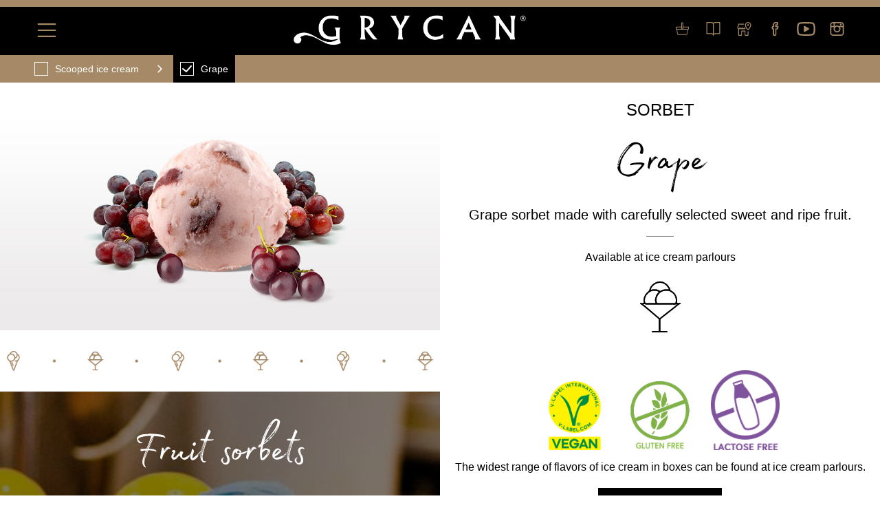

--- FILE ---
content_type: text/css
request_url: https://grycan.pl/wp-content/plugins/aw-seo-store-locator/css/style.css?ver=1.7
body_size: 1685
content:
/* 
	LEVEL ONE
*/
ul.aw-dropdown                         { position: relative; width: 100%; list-style: none; }
ul.aw-dropdown li                      { text-align:left;  float: left; width: 180px; background: #000; color:#fff; position: relative; }
ul.aw-dropdown a:hover		            { color: #000; }
ul.aw-dropdown li a                    { font-size:16px; display: block; padding: 10px 6px; color:#fff; position: relative; z-index: 2000; border: 1px solid #000;}
ul.aw-dropdown li a:hover,
ul.aw-dropdown li a.hover              { background: #fff; color: #000; border: 1px solid #000; position: relative; }


/* 
	LEVEL TWO
*/
ul.aw-dropdown ul 						{ display: none; position: absolute; top: 0; left: 0; width: 180px; z-index: 1000; margin-left:0px }
ul.aw-dropdown ul li 					{  text-align:left; font-weight: normal; background: #f6f6f6; color: #000;  }
ul.aw-dropdown ul li a					{ font-size:12px; display: block; background: #eee !important; padding: 3px 6px; } 
ul.aw-dropdown ul li a:hover			{ display: block; background: #a68966 !important; } 

.divTable{
	display: table;
	width: 100%;
}
.divTableRow {
	display: table-row;
}
.divTableHeading {
	display: table-header-group;
}
.divTableCell, .divTableHead {
	display: table-cell;
    padding: 3px 10px;
    vertical-align: top;;
}
.divTableHeading {
	display: table-header-group;
	font-weight: bold;
}
.divTableFoot {
	display: table-footer-group;
	font-weight: bold;
}
.divTableBody {
	display: table-row-group;
}

.aw-places h1{
    font-size: 20px;
    margin-top: 15px;
}

.aw-places address{
    border-bottom: 1px dashed #000;;
}

.aw-places address h3{
    font-weight: bold;
    font-size: 16px;
}

.aw-places address{
    font-size: 14px;
}

.aw-places address p{
    font-size: 14px;
}

.rating{
	cursor: pointer;
}

--- FILE ---
content_type: text/css
request_url: https://grycan.pl/wp-content/themes/grycan/assets/css/custom.min.css?ver=1.7
body_size: 8465
content:
.page-template-vegan-strawberry header{display:none}.vegan_flavor img.new{position:absolute;z-index:100;top:205px;right:-38px}article.post .post_box .content .gluten img{width:100px !important}#vegan .vegan_footer_icons{width:200px !important}#vegan .vegan_availability_text_link{display:inline-block !important;width:auto !important;padding:7px 35px !important}#vegan-strawberry{font-family:europa, sans-serif;font-weight:300;font-style:normal;margin-top:-80px}#vegan-strawberry h1,#vegan-strawberry h2,#vegan-strawberry h3{font-family:Madelyn Regular,sans-serif;color:#B8271F}#vegan-strawberry .header{background:url(../images/vegan-strawberry/bg.png) no-repeat center top;overflow:hidden}@media (-webkit-min-device-pixel-ratio: 2), (min-resolution: 192dpi){#vegan-strawberry .header .img{background:url(../images/vegan-strawberry/bg@2x.png) no-repeat center top}}@media screen and (min-width: 768px){#vegan-strawberry .header{height:722px}}@media screen and (min-width: 1024px){#vegan-strawberry .header{background-size:auto 100%}}#vegan-strawberry .header .row{width:100%;margin:auto}@media (min-width: 768px){#vegan-strawberry .header .row{display:-webkit-box;display:-ms-flexbox;display:flex;-webkit-box-orient:horizontal;-webkit-box-direction:normal;-ms-flex-direction:row;flex-direction:row}}@media (min-width: 1024px){#vegan-strawberry .header .row{width:925px}}#vegan-strawberry .header .row .left{-webkit-box-flex:0;-ms-flex:0 0 100%;flex:0 0 100%}@media (min-width: 768px){#vegan-strawberry .header .row .left{-webkit-box-flex:0;-ms-flex:0 0 60%;flex:0 0 60%}}#vegan-strawberry .header .row .left h1.vegan_title{font-size:48px;text-align:center;line-height:48px;margin:50px auto 20px;padding:0}@media (min-width: 1024px){#vegan-strawberry .header .row .left h1.vegan_title{text-align:left;font-size:78px;line-height:78px;margin-right:-40px}}#vegan-strawberry .header .row .left p{font-size:24px;text-align:center;font-weight:300}@media (min-width: 1024px){#vegan-strawberry .header .row .left p{text-align:left;margin-left:91px;margin-right:-91px;font-size:32px;line-height:39px}}#vegan-strawberry .header .row .left .packshot{display:block;height:300px;margin:auto}@media (min-width: 768px){#vegan-strawberry .header .row .left .packshot{display:none}}#vegan-strawberry .header .row .left .veganLogo{width:350px}@media (max-width: 1023px){#vegan-strawberry .header .row .left .veganLogo{display:block;margin:auto}}@media (min-width: 768px){#vegan-strawberry .header .row .left .veganLogo{width:350px;margin-top:140px}}@media (min-width: 1024px){#vegan-strawberry .header .row .left .veganLogo{width:450px;margin-top:60px}}#vegan-strawberry .header .row .left .veganLogo path{fill:#fff}#vegan-strawberry .header .row .right{display:none;-webkit-box-flex:0;-ms-flex:0 0 100%;flex:0 0 100%}@media (min-width: 768px){#vegan-strawberry .header .row .right{-webkit-box-flex:0;-ms-flex:0 0 40%;flex:0 0 40%;display:block}}#vegan-strawberry .header .row .right .packshot{margin-top:140px;width:371px;display:block}@media (min-width: 1024px){#vegan-strawberry .header .row .right .packshot{margin-top:60px}}#vegan-strawberry .content{width:100%;margin:auto}@media screen and (min-width: 1024px){#vegan-strawberry .content{width:800px}}#vegan-strawberry .content h2{font-size:66px;text-align:center}#vegan-strawberry .content p.bigger{font-size:23px;line-height:28px}#vegan-strawberry .content p.center{text-align:center}#vegan-strawberry section{margin-bottom:75px}#vegan-strawberry section#sec-1{margin-top:-15px}#vegan-strawberry section#sec-1 p{font-size:23px;margin:0 25px}#vegan-strawberry section#sec-1 blockquote{margin:41px 25px 0;font-style:normal}#vegan-strawberry section#sec-1 blockquote img{float:left;width:29px}#vegan-strawberry section#sec-1 blockquote p{display:inline-block;width:calc(100% - 70px);float:left;padding-left:41px;font-size:16px;line-height:1.6;margin:0}#vegan-strawberry section#sec-1 blockquote .author{display:block;clear:both;font-size:33px;font-family:Madelyn Regular,sans-serif;text-align:right;margin-top:41px}#vegan-strawberry section#do-you-know{background:#f8f8f8;padding:75px 0}#vegan-strawberry section#do-you-know .content{width:100%}@media screen and (min-width: 1024px){#vegan-strawberry section#do-you-know .content{width:850px}}#vegan-strawberry section#do-you-know h2{margin-bottom:12px}#vegan-strawberry section#do-you-know p.bigger.center{margin:0 45px 58px 45px}@media screen and (min-width: 768px){#vegan-strawberry section#do-you-know .row{display:-webkit-box;display:-ms-flexbox;display:flex;-webkit-box-orient:horizontal;-webkit-box-direction:normal;-ms-flex-direction:row;flex-direction:row}}#vegan-strawberry section#do-you-know .row .left{padding-top:40px;-webkit-box-flex:0;-ms-flex:0 0 100%;flex:0 0 100%}@media screen and (min-width: 768px){#vegan-strawberry section#do-you-know .row .left{-webkit-box-flex:0;-ms-flex:0 0 65%;flex:0 0 65%}}@media screen and (max-width: 1023px){#vegan-strawberry section#do-you-know .row .left{padding-left:15px;padding-right:15px}}#vegan-strawberry section#do-you-know .row .left p{font-size:16px}@media screen and (min-width: 768px){#vegan-strawberry section#do-you-know .row .left p{margin-right:0px}}#vegan-strawberry section#do-you-know .row .right{-webkit-box-flex:0;-ms-flex:0 0 100%;flex:0 0 100%;padding:10%}@media screen and (min-width: 768px){#vegan-strawberry section#do-you-know .row .right{-webkit-box-flex:0;-ms-flex:0 0 35%;flex:0 0 35%;padding:0}}#vegan-strawberry section#dowiedz2{background:#f8f8f8;padding:75px 0}#vegan-strawberry section#dowiedz,#vegan-strawberry section#dowiedz2{border-top:1px solid transparent}#vegan-strawberry section#dowiedz .content,#vegan-strawberry section#dowiedz2 .content{width:100%}@media screen and (min-width: 1024px){#vegan-strawberry section#dowiedz .content,#vegan-strawberry section#dowiedz2 .content{width:850px}}#vegan-strawberry section#dowiedz h2,#vegan-strawberry section#dowiedz2 h2{margin-top:75px;margin-bottom:12px}#vegan-strawberry section#dowiedz p.bigger.center,#vegan-strawberry section#dowiedz2 p.bigger.center{margin:0 45px 58px 45px}@media screen and (min-width: 768px){#vegan-strawberry section#dowiedz .row,#vegan-strawberry section#dowiedz2 .row{display:-webkit-box;display:-ms-flexbox;display:flex;-webkit-box-orient:horizontal;-webkit-box-direction:normal;-ms-flex-direction:row;flex-direction:row}}#vegan-strawberry section#dowiedz .row .col,#vegan-strawberry section#dowiedz2 .row .col{-webkit-box-flex:0;-ms-flex:0 0 100%;flex:0 0 100%;padding:0  10px}@media screen and (min-width: 768px){#vegan-strawberry section#dowiedz .row .col,#vegan-strawberry section#dowiedz2 .row .col{-webkit-box-flex:0;-ms-flex:0 0 33.33%;flex:0 0 33.33%}}#vegan-strawberry section#dowiedz .row .col .image,#vegan-strawberry section#dowiedz2 .row .col .image{padding:10%;text-align:center;margin-bottom:20px}@media screen and (min-width: 768px){#vegan-strawberry section#dowiedz .row .col .image,#vegan-strawberry section#dowiedz2 .row .col .image{padding:0;height:166px}}@media screen and (min-width: 768px){#vegan-strawberry section#dowiedz .row .col .image img,#vegan-strawberry section#dowiedz2 .row .col .image img{max-height:100%;margin-top:50%;-webkit-transform:translateY(-50%);transform:translateY(-50%)}}#vegan-strawberry section#dowiedz .row .col h3,#vegan-strawberry section#dowiedz2 .row .col h3{font-size:41px;text-align:center}#vegan-strawberry section#dowiedz .row .col p,#vegan-strawberry section#dowiedz2 .row .col p{text-align:center;font-size:16px}#vegan-strawberry section#vegan-no-lacto .content{width:100%}@media screen and (min-width: 1024px){#vegan-strawberry section#vegan-no-lacto .content{width:850px}}#vegan-strawberry section#vegan-no-lacto h2{margin-top:75px;margin-bottom:12px}#vegan-strawberry section#vegan-no-lacto .row{margin-bottom:41px}@media screen and (min-width: 768px){#vegan-strawberry section#vegan-no-lacto .row{display:-webkit-box;display:-ms-flexbox;display:flex;-webkit-box-orient:horizontal;-webkit-box-direction:normal;-ms-flex-direction:row;flex-direction:row}}@media screen and (max-width: 1023px){#vegan-strawberry section#vegan-no-lacto .row{padding-left:15px;padding-right:15px}}#vegan-strawberry section#vegan-no-lacto .row .image{text-align:center}@media screen and (min-width: 768px){#vegan-strawberry section#vegan-no-lacto .row .image{-webkit-box-flex:0;-ms-flex:0 0 100px;flex:0 0 100px}}#vegan-strawberry section#vegan-no-lacto .row .row-text{font-size:23px;padding-left:41px}.clearfix{clear:both}
/*# sourceMappingURL=custom.min.css.map */

--- FILE ---
content_type: text/css
request_url: https://grycan.pl/wp-content/themes/grycan/assets/styles/custom.min.css?ver=1.7
body_size: 2670
content:
body.archive .parent_links .siblings{height:auto !important}#ofertab2b{overflow:hidden;font-family:europa,sans-serif;font-weight:300;font-style:normal}#ofertab2b h1,#ofertab2b h2{font-family:Madelyn Regular,sans-serif}#ofertab2b .content{max-width:1200px;margin:auto}#ofertab2b #header{line-height:.5}#ofertab2b #header img{max-width:100%;margin-left:50%;transform:translateX(-50%)}@media(min-width: 1024px){#ofertab2b #header img{max-width:inherit}}#ofertab2b #header .content{position:absolute;width:100%;top:0;left:50%;transform:translateX(-50%);line-height:1.5;padding:0 1rem;margin-top:50px}@media(min-width: 1024px){#ofertab2b #header .content{margin-top:100px}}#ofertab2b #header .content h1{color:#fff;font-size:55px;font-weight:400;text-align:center;margin-bottom:0}@media(min-width: 425px){#ofertab2b #header .content h1{font-size:60px}}@media(min-width: 1024px){#ofertab2b #header .content h1{font-size:130px}}#ofertab2b #header .content p{color:#fff;font-size:1rem;text-align:center;font-weight:300}@media(min-width: 1024px){#ofertab2b #header .content p{font-size:29px}}#ofertab2b .row{max-width:1200px;margin:auto}#ofertab2b .row.full{max-width:100%}@media(min-width: 1024px){#ofertab2b .row{display:flex}#ofertab2b .row .col-4{width:33.3332%}#ofertab2b .row .offset-4{margin-left:33.3332%}#ofertab2b .row .col-6{width:50%}}@media(max-width: 1023px){#ofertab2b .mobile-reverse{display:flex;flex-direction:column-reverse}}#ofertab2b #karta{background:url(images/top_2_bg.png) no-repeat center top;background-size:contain}#ofertab2b #karta h2{font-size:80px;color:#000;text-align:center;margin-top:0;padding:0}#ofertab2b #karta .upiekszacz{margin:auto;display:block;margin-top:40px;max-width:100%}#ofertab2b #karta img{max-width:calc(100% - 2rem);margin:auto;margin-top:-95px;display:block;position:relative}@media(min-width: 425px){#ofertab2b #karta img{margin-top:-135px}}@media(min-width: 1024px){#ofertab2b #karta img{max-width:500px;margin-top:-175px}}#ofertab2b #karta .opis{padding-left:1rem;padding-right:1rem;padding-top:50px}#ofertab2b #karta .opis img{margin:auto}#ofertab2b #karta .opis p{font-size:20px;margin-bottom:30px}#ofertab2b #karta .opis a{font-size:14px;color:#a58969;padding:10px 30px;border:1px solid #a58969}#ofertab2b #benefity{margin-bottom:80px}#ofertab2b #benefity .opis{padding:0 1rem}@media(max-width: 1023px){#ofertab2b #benefity .opis{padding-top:50px}#ofertab2b #benefity .opis br{display:none}}#ofertab2b #benefity .opis h3{font-size:30px}#ofertab2b #benefity .opis p{font-size:16px;position:relative;padding-top:20px}#ofertab2b #benefity .opis p:before{content:"";position:absolute;left:50%;top:0px;width:5px;height:5px;border-radius:50%;background:#000}.cn-close-icon{display:none}

/*# sourceMappingURL=custom.min.css.map*/

--- FILE ---
content_type: text/css
request_url: https://grycan.pl/wp-content/uploads/custom-css-js/210.css?v=7370
body_size: 7002
content:
/******* Do not edit this file *******
Simple Custom CSS and JS - by Silkypress.com
Saved: Jul 14 2021 | 10:12:52 */
*:focus {
  outline: 0;
}

.naglowek {font-size:0;background:#000;border:solid 0px #a68966;border-top:solid 10px #a68966;position:fixed;z-index:1000000;top:0;left:0;right:0;height:80px;}
.naglowek #pasek-menu {transition:height 1s ease-out;width:100%;max-width:1800px;margin:0 auto;padding:0 40px;display:table;height:100%;}
.naglowek #pasek-menu > div {display:table-cell;vertical-align:middle;}
.naglowek #pasek-menu .menu-button {width:270px;text-align:left;padding:0;cursor:pointer;}
.naglowek #pasek-menu .menu-button .icon {font-size:20px;color:#a68966;}
.naglowek #pasek-menu .menu-button .icon-bars,
.naglowek #pasek-menu .menu-button .icon-close {display:block;height:40px;width:56px;padding:10px;text-align:center;}
.naglowek #pasek-menu .menu-button .icon-bars path,
.naglowek #pasek-menu .menu-button .icon-close path {fill:#a68966;}
.naglowek #pasek-menu .menu-button:hover .icon-bars,
.naglowek #pasek-menu .menu-button:hover .icon-close {background:#a68966;}
.naglowek #pasek-menu .menu-button:hover .icon-bars path,
.naglowek #pasek-menu .menu-button:hover .icon-close path {fill:#ffffff;}
.naglowek #pasek-menu .menu-button .icon-close {display:none;}
.naglowek.open #pasek-menu .menu-button .icon-bars {display:none;}
.naglowek.open #pasek-menu .menu-button .icon-close {display:block;}
.naglowek #pasek-menu .logo {text-align:center;padding:10px;}
.naglowek #pasek-menu .logo svg {height:50px;max-width:100%;}
.naglowek #pasek-menu .logo svg path {fill:#fff;stroke:rgba(255, 255, 255, 0);}
.naglowek #pasek-menu .logo:hover svg path {}
.naglowek #pasek-menu .icons {width:270px;text-align:right;position:relative;}
.naglowek #pasek-menu .icons a {color:#a68966;font-size:20px;padding:10px 0;text-align:center}
.naglowek #pasek-menu .icons a svg {width:45px;height:20px;}
.naglowek #pasek-menu .icons a img {width:45px;height:20px;padding:4.5px 14.5px;}
.naglowek #pasek-menu .icons a svg path {fill:#a68966;}
.naglowek #pasek-menu .icons a[hreflang]{padding:10px;}
.naglowek #pasek-menu .icons a[hreflang] img{padding:0px 0px;}

@media(max-width:767px){
  .naglowek #pasek-menu .icons{
	width:100% !important;
    height: auto !important;
  }
}

.naglowek #pasek-menu .icons a i {display:inline-block;width:54px;}
.naglowek #pasek-menu .icons a span {position:absolute;width:100%;left:0;right:0;top:-5px;font-size:12px;line-height:20px;color:rgba(255, 255, 255, 0);display:none;}
.naglowek #pasek-menu .icons a:hover span {background:#a68966;color:#fff;z-index:+1;display:block;}
.naglowek #pasek-menu .icons a:hover {color:#fff;background:#a68966;}
.naglowek #pasek-menu .icons a:hover svg path {fill:#fff;}

.naglowek.open #menu {transform:none;}
.naglowek #menu {position:fixed;left:0;top:80px;height:calc(100% - 80px);width:100%;background:#00000040;transform:rotateY(90deg);transition:transform 500ms;transform-origin:left;border-top:solid 5px #a68966}
.naglowek #menu .menu-inner {position:relative;width:100%;max-width:1800px;margin:auto;padding:0;pointer-events:none;}
.naglowek #menu .menu-inner #top-menu {background:#000;width:270px;height:calc(100vh - 80px);position:relative;pointer-events:all;overflow-y:auto;direction:rtl;text-align:left;padding:0 0 20px 40px;width:310px;}

.naglowek #menu .menu-inner .menu-top-menu-container::after,
.naglowek #menu .menu-inner .menu-gorne-menu-container::after {content:'';display:block;position:absolute;top:0;left:-100%;right:100%;bottom:0;width:100%;height:100%;background:#000;pointer-events:none;}

/*.naglowek #menu .menu-inner #top-menu::after {content:none;}*/

.naglowek #menu .menu-item a {font-size:14px;line-height:20px;color:#fff;font-family:europa-bold,sans-serif;font-weight:bold;display:block;outline:0;position:relative;text-transform:uppercase;letter-spacing:+0.5px;padding:10px 0 10px 5px;}
.naglowek #menu .menu-item a:hover {background:#ffffff1a;color:#a68966;}
.naglowek #menu .menu-item.current-menu-item > a {background:#ffffff1a;color:#a68966;}
.naglowek #menu .menu-item.current-menu-parent ~ .menu-item.current-menu-parent .menu-item.current-menu-item > a {background:transparent;color:#fff;}
.naglowek #menu .menu-item.current-menu-parent > a {background:#ffffff1a;color:#a68966;}
.naglowek #menu .menu-item.current-menu-parent ~ .menu-item.current-menu-parent > a {background:transparent;color:#fff;}
.naglowek #menu .menu-item.menu-item-has-children > a svg {color:#fff;position:absolute;right:20px;height:100%;width:40px;}
.naglowek #menu .menu-item.menu-item-has-children:not(.open):hover > a {color:#fff;}
.naglowek #menu .menu-item.menu-item-has-children:not(.open):hover > a svg {color:#a68966;}
.naglowek #menu .menu-item.menu-item-has-children.open > a {border-bottom:solid 1px #a68966;}
.naglowek #menu .menu-item.menu-item-has-children.open > a svg {transform:rotateX(180deg);transform-origin:middle;}
.naglowek #menu .menu-item.menu-item-has-children.open > a svg:hover {color:#a68966;}

.naglowek #menu .menu-item.lang-item > a img {position:absolute;right:30px;width:20px;height:14px;top:13px;}
.naglowek #menu .menu-item.lang-item > a span {margin:0!important;}

.naglowek #menu .menu-item.open > .sub-menu {transform:none;height:auto;transition:transform 500ms,height 500ms;}
.naglowek #menu .menu-item .sub-menu {padding-left:40px;transform:rotateX(90deg);transform-origin:top;height:0;}

body .naglowek {transition:height 500ms 0ms ease-out;}
body:not(.home) .naglowek {transition:height 100ms 0ms ease-out;}
body:not(.loaded) .naglowek {height:100%;}
body .naglowek .menu-button,
body .naglowek .icons {opacity:1;transition:opacity 500ms 500ms ease-out;}
body:not(.home) .naglowek .icons {opacity:1;transition:opacity 500ms ease-out;}
body:not(.loaded) .naglowek .menu-button,
body:not(.loaded) .naglowek .icons {opacity:0;}
body:not(.home) .naglowek #pasek-menu {max-height:70px;background:#000;}




@media only screen and (max-width: 1380px) {

}
@media only screen and (max-width: 1055px) {
  .naglowek #pasek-menu .icons {position:fixed;display:none;}
  .naglowek #pasek-menu .menu-button {width:40px;}
  .naglowek #pasek-menu .logo {padding:10px 50px 10px 10px;}
  .naglowek #pasek-menu .icons {position:fixed;display:block;left:0px;bottom:0;z-index:+1;padding:10px 0;background:#000;width:310px;height:44px;transform:rotateY(90deg);transition:transform 500ms;transform-origin:left;box-shadow:inset 0 5px 0 0 #a68966;}
  .naglowek.open #pasek-menu .icons {transform:none;}
  .naglowek #menu .menu-inner {padding:0;}
  .naglowek #menu .menu-inner #top-menu {height:calc(100vh - 124px);}
  .naglowek #pasek-menu .icons a svg {width:50px;}
  .naglowek #pasek-menu .icons a img {width:60px;padding:4.5px 22px;}
  .naglowek #pasek-menu .icons a span {top:-15px;}

}
@media only screen and (max-width: 730px) {
}
@media only screen and (max-width: 480px) {
  .naglowek #pasek-menu {padding:0 10px;}
  .naglowek #menu .menu-inner #top-menu {padding-left:20px;}
}


--- FILE ---
content_type: text/css
request_url: https://grycan.pl/wp-content/uploads/custom-css-js/141.css?v=788
body_size: 1183
content:
/******* Do not edit this file *******
Simple Custom CSS and JS - by Silkypress.com
Saved: Apr 24 2019 | 08:50:00 */
/* PASEK SCROLL */
::-webkit-scrollbar {width:10px;height:10px;}
::-webkit-scrollbar-track {background:#eee}
::-webkit-scrollbar-thumb {background:#a68966;}
::-webkit-scrollbar-thumb:hover {background:rgba(166, 137, 102, 0.25);}

/* CZCIONKI */
@font-face {
  font-family: Madelyn Regular;
  src: url('/wp-content/themes/grycan/assets/fonts/Madelyn_Regular.otf');  
  font-weight: normal;  
  font-display: swap;
}
@font-face {
  font-family: Madelyn Fill Regular;  
  src: url('/wp-content/themes/grycan/assets/fonts/Madelyn_Fill_Regular.otf');  
  font-weight: normal;  
  font-display: swap;
}
@font-face {
  font-family: Madelyn Doodles Regular;  
  src: url('/wp-content/themes/grycan/assets/fonts/Madelyn_Doodles_Regular.otf');  
  font-weight: normal;  
  font-display: swap;
}
@font-face {
  font-family: Madelyn Doodles Fill Regular;  
  src: url('/wp-content/themes/grycan/assets/fonts/Madelyn_Doodles_Fill_Regular.otf');  
  font-weight: normal;  
  font-display: swap;
}

/* POZOSTAŁE */
html.js {margin:0!important;}
#page {margin-top:80px;}
#wpadminbar {display:none;}
#cookie-notice {font-family:europa,sans-serif;}


--- FILE ---
content_type: text/css
request_url: https://grycan.pl/wp-content/uploads/custom-css-js/82.css?v=1903
body_size: 23627
content:
/******* Do not edit this file *******
Simple Custom CSS and JS - by Silkypress.com
Saved: May 16 2023 | 14:59:15 */
body.home .nasze_produkty.main,
body.home .historia_naszych_lodow.main,
body.home .inspiracje.main,
body.home .nasze_lodziarnio_kawiarnie.main {transition:opacity 500ms ease-in-out;}

body.home .nasze_produkty.main:not(.in-view),
body.home .historia_naszych_lodow.main:not(.in-view),
body.home .inspiracje.main:not(.in-view),
body.home .nasze_lodziarnio_kawiarnie.main:not(.in-view) {opacity:0.75;}

body.loaded .baner_main,
body.loaded .co_nas_wyroznia.main,
body.ready .nasze_produkty.main,
body.ready .historia_naszych_lodow.main,
body.ready .inspiracje.main,
body.ready .nasze_lodziarnio_kawiarnie.main,
body.loaded .stopka {display:block!important;}

/* BANER */
.baner_main {position:relative;}
.baner_zdjecie {width:100%;text-align:center;border-bottom:solid 5px #000;}
.baner_zdjecie img {width:100%;text-align:center;display:block;}
/* .baner_video {max-height:805px;width:100%;vertical-align:top;border-bottom:solid 5px #000;background:url('/wp-content/uploads/2019/01/intro.jpg');background-size:cover;background-position:bottom;position:relative;} */
.baner_video {max-height:805px;width:100%;vertical-align:top;border-bottom:solid 5px #000;background:black;background-size:cover;background-position:bottom;position:relative;}
.baner_video video {width:100%;text-align:center;display:block;margin:0 auto;height:41.6667vw;}
.baner_video iframe {width:100%;text-align:center;display:block;margin:0 auto;height:41.6667vw;background-size:cover;background-position:bottom;}
.baner_video #player {width:100%;text-align:center;display:block;margin:0 auto;height:41.6667vw;background-size:cover;background-position:bottom;}

.baner_video.iframe .show_player {width:50%;height:41.7vw;position:absolute;top:0;left:25%;z-index:1200;cursor:pointer;text-align:center;display:block;pointer-events:none;}
.baner_video.iframe .show_player svg {color:#fff;height:100px;width:100px;margin:calc(20.85vw - 50px) auto;cursor:pointer;pointer-events:all;}
.baner_video.iframe .show_player svg path {fill:rgba(255, 255, 255, 0.1);transition:fill 250ms;}
.baner_video.iframe .show_player svg:hover path {fill:rgba(255, 255, 255, 1);transition:fill 500ms;}
.baner_video.iframe.active .show_player {display:none;}

.baner_video.iframe.active .hide_player {width:50%;height:41.7vw;position:absolute;top:0;left:25%;z-index:1200;cursor:pointer;text-align:center;display:block;pointer-events:none;}
.baner_video.iframe.active .hide_player svg {color:#fff;height:100px;width:100px;margin:calc(20.85vw - 50px) auto;cursor:pointer;pointer-events:all;}
.baner_video.iframe.active .hide_player svg path {fill:rgba(255, 255, 255, 0);transition:fill 250ms;}
.baner_video.iframe.active .hide_player:hover svg path {fill:rgba(255, 255, 255, 1);transition:fill 500ms;}
.baner_video.iframe .hide_player {display:none;}

.baner_pieczatka {width:200px;height:200px;position:absolute;z-index:+1;right:40px;bottom:0px;background-size:contain;transition:all 500ms ease-out;}

.baner_karuzela {position:relative;width:100%;overflow:hidden;white-space:nowrap;transition:height 250ms ease-out;}
.baner_article {display:inline-block;width:100%;vertical-align:top;height:auto;white-space:normal;}

.baner_tytul {width:100%;font-size:40px;line-height:40px;padding:20px 40px 10px;text-align:center;font-family:europa,sans-serif;color:#000;margin:0;font-weight:700;}
.baner_podpis {width:100%;font-size:20px;line-height:30px;padding:10px 25% 10px;text-align:center;font-family:europa,sans-serif;color:#000;font-weight:bold;margin:0 0 40px;font-weight:400;} 

.baner_controls {position:absolute;width:100%;height:100%;top:0;left:0;z-index:1000;padding:0 45%;pointer-events:none;}
.baner_controls .right {width:15%;height:41.7vw;position:absolute;top:0;right:0;z-index:1200;transition:color 250ms;overflow:hidden;text-align:center;}
.baner_controls .right svg {color:#fff;height:50px;width:50px;margin:calc(20.85vw - 25px) auto;cursor:pointer;pointer-events:all;transform:rotateZ(180deg);background:rgba(0, 0, 0, 0.5);padding:10px;border-radius:100%;transition:all 250ms;}
.baner_controls .right svg:hover {height:100px;width:100px;margin:calc(20.85vw - 50px) auto;background:rgba(0, 0, 0, 0.5);padding:20px;}
.baner_controls .right svg path {fill:rgba(255, 255, 255, 1);transition:fill 250ms;}
.baner_controls .right svg:hover path {fill:rgba(255, 255, 255, 1);transition:fill 500ms;}
.baner_controls .left {width:15%;height:41.7vw;position:absolute;top:0;left:0;z-index:1200;transition:color 250ms;overflow:hidden;text-align:center;}
.baner_controls .left svg {color:#fff;height:50px;width:50px;margin:calc(20.85vw - 25px) auto;cursor:pointer;pointer-events:all;background:rgba(0, 0, 0, 0.5);padding:10px;border-radius:100%;transition:all 250ms;}
.baner_controls .left svg:hover {height:100px;width:100px;margin:calc(20.85vw - 50px) auto;background:rgba(0, 0, 0, 0.5);padding:20px;}
.baner_controls .left svg path {fill:rgba(255, 255, 255, 1);transition:fill 250ms;}
.baner_controls .left svg:hover path {fill:rgba(255, 255, 255, 1);transition:fill 500ms;}

.baner_controls .right.inactive::before,
.baner_controls .left.inactive::before {opacity:0;}
.baner_controls .right.inactive svg path,
.baner_controls .left.inactive svg path {fill:transparent;}
.baner_controls .dot {height:calc(100% - 20px);display:inline-block;position:relative;border-bottom:solid 1px #00000080;display:none;}
.baner_controls .dot.active {border-bottom:solid 3px #000000;}

video::-webkit-media-controls-panel {
  background:none!important;
  box-shadow:none!important;
}
/* BANER END */
/* CO NAS WYRÓŻNIA */
.co_nas_wyroznia.main {font-size:0;overflow:hidden;display:block;position:relative;width:100%;padding:0 0 120px;margin:0;font-size:0;min-height:1000px;}
.baner_main::after {z-index:-1;content:'';position:absolute;left:50%;bottom:0;width:50%;height:565px;max-height:100%;background-image:linear-gradient(rgba(255, 255, 255, 0) calc(100% - 100px), rgba(255, 255, 255, 0.5) 100%), url('/wp-content/uploads/2019/04/baner_r.jpg');background-size:cover;background-repeat:no-repeat;background-position:bottom left;z-index:-1;}
.baner_main::before {z-index:-1;content:'';position:absolute;right:50%;bottom:0;width:50%;height:565px;background-image:linear-gradient(rgba(255, 255, 255, 0) calc(100% - 100px), rgba(255, 255, 255, 0.5) 100%), url('/wp-content/uploads/2019/04/baner_l.jpg');background-size:cover;background-repeat:no-repeat;background-position:bottom right;z-index:-1;}


.co_nas_wyroznia_svg {height:100%;width:100%;margin:30px 0;position:relative;padding:0 40px;text-align:center;}
.co_nas_wyroznia_svg svg {width:100%;height:100%;z-index:+1;position:relative;max-height:300px;}
.co_nas_wyroznia_svg img {height:100%;z-index:+1;position:relative;max-height:300px;margin:auto;object-fit:contain;}
.co_nas_wyroznia.main::after {content:'';position:absolute;left:50%;top:0;width:50%;height:1000px;max-height:100%;background-image:linear-gradient(rgba(255, 255, 255, 0.5) 0%, rgba(255, 255, 255, 0) 100px), url('/wp-content/uploads/2019/04/slajder_r.jpg');background-size:cover;background-repeat:no-repeat;background-position:top left;z-index:-1;}
.co_nas_wyroznia.main::before {content:'';position:absolute;right:50%;top:0;width:50%;height:1000px;max-height:100%;background-image:linear-gradient(rgba(255, 255, 255, 0.5) 0%, rgba(255, 255, 255, 0) 100px), url('/wp-content/uploads/2019/04/slajder_l.jpg');background-size:cover;background-repeat:no-repeat;background-position:top right;z-index:-1;}

.co_nas_wyroznia_link {width:100%;margin:60px 0;padding:0 40px;position:relative;z-index:+1;}
.co_nas_wyroznia_link a {display:block;border:solid 2px #a68966;max-width:450px;margin:0 auto;padding:15px 10px 5px;text-align:center;box-shadow:0 0 10px rgba(0, 0, 0, 0);background:rgba(255, 255, 255, 0);}
.co_nas_wyroznia_link a p {font-size:80px;line-height:50px;margin:0;font-family:Madelyn Regular,sans-serif;color:#a68966;}

.co_nas_wyroznia_link a:hover {box-shadow:0 0 10px rgba(0, 0, 0, 0.5);background:#fff;transition:all 1s;}
.co_nas_wyroznia_link.in-view a {box-shadow:0 0 10px rgba(0, 0, 0, 0.5);background:#fff;transition:all 1000ms 500ms;}

.co_nas_wyroznia.zdjecie {vertical-align:top;width:50%;display:inline-block;height:100%;background-repeat:no-repeat;background-position:center;background-size:auto 100%;}
.co_nas_wyroznia.zdjecie:after {content:"";display:block;padding-bottom:100%;}
.co_nas_wyroznia.tekst {vertical-align:top;width:50%;display:inline-block;height:100%;font-size:16px;text-transform:uppercase;font-family:europa,sans-serif;white-space:normal;padding:40px;background:#fff;}
.co_nas_wyroznia.container {display:table;width:100%;height:100%;margin:0;padding:0;border:0;}
.co_nas_wyroznia.even {display:table-cell;vertical-align:middle;}
.co_nas_wyroznia.sekcja {width:100%;font-size:100px;text-align:center;font-family:Madelyn Regular,sans-serif;color:#000;margin:-20px 0 0;line-height:100px;padding:0 0 30px;}
.co_nas_wyroznia.podpis {width:100%;font-size:60px;text-align:center;font-weight:900;font-family:europa,sans-serif;color:#000;margin:-20px 0 0;line-height:100px;padding:0 0 10px;}

.co_nas_wyroznia.controls {position:absolute;width:100%;height:80px;bottom:40px;left:0;z-index:1000;padding:0 45%;}
.co_nas_wyroznia.controls .right {width:160px;height:100%;position:absolute;top:0;right:calc(45% - 160px);z-index:1200;cursor:pointer;}
.co_nas_wyroznia.controls .right svg {color:#000;height:100%;width:50px;margin:0 0 0 10px;transform:rotateZ(-90deg);}
.co_nas_wyroznia.controls .left {width:160px;height:100%;position:absolute;top:0;left:calc(45% - 160px);z-index:1200;cursor:pointer;}
.co_nas_wyroznia.controls .left svg {color:#000;height:100%;width:50px;margin:0 0 0 calc(100% - 60px);transform:rotateZ(90deg);}
.co_nas_wyroznia.controls .right:hover svg,
.co_nas_wyroznia.controls .left:hover svg {color:#a68966;}
.co_nas_wyroznia.controls .right.inactive svg,
.co_nas_wyroznia.controls .left.inactive svg {color:#a6896600;}
.co_nas_wyroznia.controls .dot {height:45px;display:inline-block;position:relative;border-bottom:solid 5px #a68966;}
.co_nas_wyroznia.controls .dot.active {border-width:10px;}
/* CO NAS WYRÓŻNIA END */
/* NASZE PRODUKTY */
.nasze_produkty.main {font-size:0;padding-bottom:30px;}
.nasze_produkty.ozdoba {width:100%;text-align:center;} 
.nasze_produkty.ozdoba img {margin:auto;}
.nasze_produkty.sekcja {width:100%;font-size:100px;text-align:center;font-family:Madelyn Regular,sans-serif;color:#000;margin:-20px 0 -10px;line-height:100px;padding:0 40px 20px;}
.nasze_produkty.cytat {width:100%;font-size:20px;text-align:center;font-family:europa,sans-serif;color:#000;margin:0 0 10px;font-weight:300;padding:0 40px;}
.nasze_produkty.podpis {width:100%;font-size:16px;text-align:center;font-family:europa,sans-serif;color:#000;font-weight:bold;margin:0 0 20px;font-weight:400;padding:0 40px;} 

.nasze_produkty.oferta {background-size:contain;background-position:top;background-repeat:no-repeat;}
.nasze_produkty.lody,
.nasze_produkty.lodziarnie {display:inline-block;width:50%;height:100%;vertical-align:top;}
.nasze_produkty.lody a,
.nasze_produkty.lodziarnie a {width:100%;margin:20vw auto -5vw;display:block;position:relative;text-align:center}
.nasze_produkty.lody a img,
.nasze_produkty.lodziarnie a img {display:block;margin:auto;}
/* NASZE PRODUKTY END */
/* HISTORIA NASZYCH LODÓW */
.historia_naszych_lodow.sekcja {width:100%;font-size:100px;text-align:center;font-family:Madelyn Regular,sans-serif;color:#000;margin:-30px 0;line-height:100px;padding:0;}

.historia_naszych_lodow.ozdoba {width:100%;text-align:center;} 
.historia_naszych_lodow.ozdoba img {margin:auto;}

.historia_naszych_lodow.main {background-image:url('/wp-content/uploads/2019/04/bg.jpg');background-repeat:no-repeat;background-position:center;background-size:100% 100%;}
.historia_naszych_lodow.container {width:100%;max-width:1800px;height:700px;border-left:solid 0px #ffffff00;border-right:solid 0px #ffffff00;;font-size:0;position:relative;margin:auto;overflow:hidden;white-space:nowrap;}
.historia_naszych_lodow.controls {position:absolute;width:100%;height:160px;top:350px;left:0;z-index:1000;}
.historia_naszych_lodow.controls::before {content:'';position:absolute;top:0;right:160px;bottom:calc(50% - 1px);left:160px;border-bottom:solid 2px #000;}
.historia_naszych_lodow.controls .right {width:160px;height:100%;position:absolute;top:0;right:0;z-index:1200;cursor:pointer;}
.historia_naszych_lodow.controls .right::before {content:'';position:absolute;top:calc(50% - 5.5px);bottom:calc(50% - 5.5px);left:0;right:calc(100% - 11px);background-image:url('/wp-content/uploads/2019/04/dot.jpg');background-repeat:no-repeat;border-radius:50%;}
.historia_naszych_lodow.controls .right svg {color:#000;height:100%;width:50px;margin:0 0 0 10px;transform:rotateZ(-90deg);}
.historia_naszych_lodow.controls .left {width:160px;height:100%;position:absolute;top:0;left:0;z-index:1200;cursor:pointer;}
.historia_naszych_lodow.controls .left::before {content:'';position:absolute;top:calc(50% - 5.5px);bottom:calc(50% - 5.5px);left:calc(100% - 11px);right:0;background-image:url('/wp-content/uploads/2019/04/dot.jpg');background-repeat:no-repeat;border-radius:50%;}
.historia_naszych_lodow.controls .left svg {color:#000;height:100%;width:50px;margin:0 0 0 calc(100% - 60px);transform:rotateZ(90deg);}
.historia_naszych_lodow.controls .right:hover svg,
.historia_naszych_lodow.controls .left:hover svg {color:#a68966;}
.historia_naszych_lodow.controls .right.inactive svg,
.historia_naszych_lodow.controls .left.inactive svg {color:#a6896600;}
.historia_naszych_lodow.article {position:absolute;width:200px;height:425px;margin-bottom:275px;left:calc(50% - 100px);top:0;}
.historia_naszych_lodow.rotator {position:relative;margin:350px 20px 0;border:solid 2px #000;border-radius:50%;width:160px;height:160px;text-align:center;z-index:1000;background:#fff;transition:transform 500ms,opacity 250ms 250ms;}
.historia_naszych_lodow.kiedy {font-size:24px;line-height:26px;font-family:europa,sans-serif;white-space:normal;position:absolute;bottom:60%;width:100%;font-weight:700;padding:0 10px;}
.historia_naszych_lodow.kiedy:only-child {bottom:60px;font-size:40px;line-height:40px;}
.historia_naszych_lodow.gdzie {font-size:14px;line-height:16px;font-family:europa,sans-serif;white-space:normal;position:absolute;top:50%;width:100%;font-weight:700;padding:0 10px;}
.historia_naszych_lodow .dopisek {font-size:12px;font-weight:100;line-height:12px;}
.historia_naszych_lodow.podpis {font-size:20px;font-family:europa,sans-serif;position:absolute;left:calc(50% - 200px);top:540px;width:400px;white-space:normal;height:60px;line-height:24px;text-align:center;font-weight:100;opacity:0;}
.historia_naszych_lodow.zdjecie {width:500px;padding-top:370px;background-repeat:no-repeat;background-size:480px 270px;background-position:10px 10px;position:absolute;box-shadow:0 0 20px #00000020;left:-150px;top:60px;background-color:#fff;transition:all 500ms;}

#page .historia_naszych_lodow.podpis {z-index:+1000;top:520px;background:#00000000;left:calc(100% - 640px);width:1080px;height:200px;display:table;color:#ffffff00;padding:20px;font-weight:400;}
#page .historia_naszych_lodow.article.active .podpis {transition:color 250ms 750ms;color:#000;}
#page .historia_naszych_lodow.podpis p {display:table-cell;vertical-align:top;font-size:20px;line-height:30px;}
#page .historia_naszych_lodow.container {height:725px;}

.historia_naszych_lodow.article.right .zdjecie {left:400px;}
.historia_naszych_lodow.article.left .zdjecie {left:-700px;}
.historia_naszych_lodow.article.active .zdjecie {transform:none!important;}
.historia_naszych_lodow.article.active .podpis {opacity:1;} 
.historia_naszych_lodow.article.active .rotator {border-color:#a68966;color:#a68966;}
.historia_naszych_lodow.article.hidden .rotator {pointer-events:none;opacity:0;transition:transform 500ms,opacity 250ms;}
/* HISTORIA NASZYCH LODÓW END */
/* INSPIRACJE */
.inspiracje {font-size:0;}
.inspiracje.main {display:block;position:relative;width:100%;margin-bottom:80px;padding-top:10px;}
.inspiracje.karuzela {position:relative;width:100%;height:25vw;overflow:hidden;white-space:nowrap;}
.inspiracje.article {display:inline-block;width:50%;vertical-align:top;height:100%;}
.inspiracje.ozdoba {width:100%;text-align:center;} 
.inspiracje.ozdoba img {margin:auto;}

.inspiracje.zdjecie {width:50%;display:inline-block;height:100%;background-size:cover;}
.inspiracje.zdjecie:after {content:"";display:block;padding-bottom:100%;}
.inspiracje.tresc {width:50%;display:inline-block;vertical-align:top;height:100%;background:#000;padding:20px 20px 40px;text-align:left;position:relative;white-space:normal;}
.inspiracje.tresc .title h2 {font-family:europa,sans-serif;color:#fff;font-size:24px;line-height:30px;text-transform:uppercase;font-weight:700;}
.inspiracje.tresc .content {font-family:europa,sans-serif;color:#fff;font-size:20px;line-height:24px;font-weight:100;position:relative;margin-top:60px;bottom:40px;}
.inspiracje.tresc .content ul,
.inspiracje.tresc .content ol,
.inspiracje.tresc .content p,
.inspiracje.tresc .content h2 {margin-bottom:20px;}

.inspiracje.cytat {width:100%;font-size:20px;text-align:center;font-family:europa,sans-serif;color:#000;margin:0 0 10px;font-weight:300;}
.inspiracje.podpis {width:100%;font-size:16px;text-align:center;font-family:europa,sans-serif;color:#000;font-weight:bold;margin:0 0 10px;font-weight:400;}
.inspiracje.sekcja {width:100%;font-size:100px;text-align:center;font-family:Madelyn Regular,sans-serif;color:#000;margin:-20px 0 0;line-height:100px;padding:0 0 20px;}
.inspiracje.link {position:absolute;left:0;bottom:0;height:40px;width:100%;background:#000;}
.inspiracje.tresc .link a {font-family:europa,sans-serif;color:#fff;font-size:16px;line-height:20px;text-transform:uppercase;display:block;height:100%;padding:10px 20px;}
.inspiracje.tresc .link a:hover {background:#ffffff1a;color:#a68966;}

.inspiracje.controls {position:absolute;width:100%;height:80px;top:100%;left:0;z-index:1000;padding:0 45%;}
.inspiracje.controls .right {width:160px;height:100%;position:absolute;top:0;right:0;z-index:1200;cursor:pointer;}
.inspiracje.controls .right svg {color:#000;height:100%;width:50px;margin:0 0 0 10px;transform:rotateZ(-90deg);}
.inspiracje.controls .left {width:160px;height:100%;position:absolute;top:0;left:0;z-index:1200;cursor:pointer;}
.inspiracje.controls .left svg {color:#000;height:100%;width:50px;margin:0 0 0 calc(100% - 60px);transform:rotateZ(90deg);}
.inspiracje.controls .right:hover svg,
.inspiracje.controls .left:hover svg {color:#a68966;}
.inspiracje.controls .right.inactive svg,
.inspiracje.controls .left.inactive svg {color:#a6896600;}
.inspiracje.controls .dot {height:calc(100% - 40px);display:inline-block;position:relative;border-bottom:solid 1px #00000080;}
.inspiracje.controls .dot.active {border-bottom:solid 3px #000000;}
/* INSPIRACJE END */
/* NASZE LODZIARNIO KAWIARNIE */
.nasze_lodziarnio_kawiarnie.main {font-size:0;background-image:url('/wp-content/uploads/2019/04/bg.jpg');background-repeat:no-repeat;background-position:center;background-size:100% 100%;}
.nasze_lodziarnio_kawiarnie.ozdoba {width:100%;text-align:center;} 
.nasze_lodziarnio_kawiarnie.ozdoba img {margin:auto;}
.nasze_lodziarnio_kawiarnie.sekcja {width:100%;font-size:100px;text-align:center;font-family:Madelyn Regular,sans-serif;color:#000;margin:0;line-height:100px;padding:20px 40px 0;}
.nasze_lodziarnio_kawiarnie.tytul {width:100%;font-size:20px;text-align:center;font-family:europa,sans-serif;color:#000;margin:0 0 10px;font-weight:300;padding:0 40px;}
.nasze_lodziarnio_kawiarnie.podpis {width:100%;font-size:16px;text-align:center;font-family:europa,sans-serif;color:#000;font-weight:bold;margin:0 0 20px;font-weight:400;padding:0 40px;} 
/* NASZE LODZIARNIO KAWIARNIE END */

@media only screen and (max-width: 1280px) {
  /* CO NAS WYRÓŻNIA */
  .co_nas_wyroznia_link a {background:rgba(255, 255, 255, 1);}
  /* CO NAS WYRÓŻNIA END */
  /* HISTORIA NASZYCH LODÓW */
  .historia_naszych_lodow.controls .left,
  .historia_naszych_lodow.controls .right {width:80px;}
  .historia_naszych_lodow.controls::before {left:80px;right:80px;}
  #page .historia_naszych_lodow.podpis {left:calc(-50vw + 100px);padding:0 40px;width:100vw;}
  /* HISTORIA NASZYCH LODÓW END */
}
@media only screen and (max-width: 992px) { 
  /* BANER */
  .baner_pieczatka {display:none;}
  .baner_controls .left,
  .baner_controls .right {max-height:41.67vw;}
  .baner_podpis {padding:10px 40px;}
  /* BANER END */
  /* INSPIRACJE */
  .inspiracje.karuzela {height:50vw;}
  .inspiracje.article {width:100%;}
  /* INSPIRACJE END */

}
@media only screen and (max-width: 768px) {
  /* BANER */
  .baner_tytul {font-size:32px;}
  .baner_podpis {font-size:16px;line-height:24px;}
  .baner_video.iframe .hide {display:none!important;}
  .baner_controls .left svg:hover,
  .baner_controls .right svg:hover {height:50px;width:50px;margin:calc(20.85vw - 25px) auto;padding:10px;}
  
  /* BANER END */
  /* CO NAS WYRÓŻNIA */
  .co_nas_wyroznia.main {min-height:auto;}
  .co_nas_wyroznia_link a p {font-size:50px;line-height:30px;}
  /* CO NAS WYRÓŻNIA END */
  /* NASZE PRODUKTY */
  .nasze_produkty.lody, .nasze_produkty.lodziarnie {margin:0 25%;}
  .nasze_produkty.lody a, .nasze_produkty.lodziarnie a {margin:0 auto;box-shadow:none;background:none;}
  .nasze_produkty.oferta {padding-top:15vw;}
  .nasze_produkty.sekcja {font-size:60px;line-height:60px;margin:0;}
  .nasze_produkty.cytat {font-size:16px;line-height:24px;}  
  /* NASZE PRODUKTY END */
  /* HISTORIA NASZYCH LODÓW */
  .historia_naszych_lodow.zdjecie {transition:none;width:320px;left:-60px!important;background-size:300px 180px;padding-top:270px;}
  .historia_naszych_lodow.rotator {margin:270px 40px 0;width:120px;height:120px;transition:none;}
  .historia_naszych_lodow.kiedy:only-child {bottom:40px;font-size:30px;}
  .historia_naszych_lodow.controls {top:250px;}
  .historia_naszych_lodow.article.right .zdjecie {transform:none!important;left:-150px;z-index:200;}
  .historia_naszych_lodow.article.left .zdjecie {opacity:0;}
  #page .historia_naszych_lodow.podpis {top:420px;}
  #page .historia_naszych_lodow.article.active .podpis,
  #page .historia_naszych_lodow.article.right .podpis {opacity:1;color:#000;transition:none;} 
  #page .historia_naszych_lodow.container {height:650px;margin-top:-50px;}
  .historia_naszych_lodow.sekcja {font-size:60px;line-height:60px;margin:0;}
  #page .historia_naszych_lodow.podpis p {font-size:16px;line-height:24px;}
  /* HISTORIA NASZYCH LODÓW END */
  /* INSPIRACJE */
  .inspiracje.controls .right,
  .inspiracje.controls .left {width:80px;}
  .inspiracje.sekcja {font-size:60px;line-height:60px;margin:0;}
  .inspiracje.cytat  {font-size:16px;line-height:24px;}
  .inspiracje.tresc .content {font-size:16px;line-height:20px;} 
  .inspiracje.tresc .title h2 {font-size:20px;line-height:24px;}
  .inspiracje.tresc .link a {font-size:16px;padding:10px 10px;}
  .inspiracje.tresc {padding:10px 10px 40px;}
  /* INSPIRACJE END */
  /* NASZE LODZIARNIO KAWIARNIE */
  .nasze_lodziarnio_kawiarnie.sekcja {font-size:60px;line-height:60px;}
  .nasze_lodziarnio_kawiarnie.tytul {font-size:16px;line-height:24px;}
  /* NASZE LODZIARNIO KAWIARNIE END */
}
@media only screen and (max-width: 480px) {

}


--- FILE ---
content_type: text/css
request_url: https://grycan.pl/wp-content/uploads/custom-css-js/164.css?v=1806
body_size: 1372
content:
/******* Do not edit this file *******
Simple Custom CSS and JS - by Silkypress.com
Saved: May 06 2019 | 11:50:44 */
.stopka {font-size:0;}
.stopka .bg {background:#000;border-top:solid 10px #a68966;}
.stopka .decoration {margin:30px 0;min-width:100%;}
.footer {width:100%;max-width:1800px;margin:0 auto;padding:40px;display:table;}
.footer .logo {display:table-cell;width:66.66%;vertical-align:middle;}
.footer .content {display:table-cell;width:33.33%;color:#fff;vertical-align:middle;text-align:right;font-size:12px;font-family:europa,sans-serif;line-height:16px;}
.footer .content .social {border-top:solid 1px #fff;padding:10px 0 0;font-size:16px;}
.footer .content a {color:#fff;padding:0 10px;}
.footer .content a svg {height:20px;width:20px;}
.footer .content a svg path {fill:#fff;}
.footer .content a:last-child {padding-right:0;}
.footer .content p {margin:0 0 10px;}

#cookie-notice .cn-button {color:#fff;border-bottom:solid 1px #fff;}
#cookie-notice .cn-button:hover {border-bottom:solid 2px #a68966;}

@media only screen and (max-width: 1380px) {

}
@media only screen and (max-width: 992px) {
  .stopka .decoration {height:75px;object-fit:cover;}
}
@media only screen and (max-width: 768px) {
  .footer {padding:0 20px;}
  .footer .logo {display:block;width:100%;text-align:center;padding:20px 0;}
  .footer .content {display:block;width:100%;text-align:center;padding:0 0 20px;}
}
@media only screen and (max-width: 480px) {


}

--- FILE ---
content_type: text/css
request_url: https://grycan.pl/wp-content/uploads/custom-css-js/1307.css?v=1832
body_size: 2681
content:
/******* Do not edit this file *******
Simple Custom CSS and JS - by Silkypress.com
Saved: Apr 18 2019 | 12:31:30 */
#kontakt {margin:80px 0 0;padding:0;overflow:hidden;background-image:url('/wp-content/uploads/2019/04/naglowek.jpg');background-repeat:no-repeat;background-position:top;background-size:100% auto;}
#kontakt .kontakt_tytul {width:100%;font-size:100px;text-align:center;font-family:Madelyn Regular,sans-serif;color:#000;margin:0;line-height:100px;padding:0;}
#kontakt .kontakt_podtytul {width:100%;font-size:60px;text-align:center;font-family:Madelyn Regular,sans-serif;color:#000;margin:0;line-height:80px;padding:0;}
#kontakt .kontakt_opis {width:100%;font-size:24px;text-align:center;font-family:europa,sans-serif;color:#000;margin:0 0 30px;line-height:30px;padding:0;}
#kontakt .kontakt_ozdoba {width:100%;text-align:center;margin:30px 0;position:relative;}
#kontakt .kontakt_ozdoba img {display:block;margin:auto;}

#kontakt a:hover {color:#a68966;}

#kontakt .kontakt_svg {height:auto;width:66.66%;margin:20px auto;position:relative;}
#kontakt .kontakt_svg svg {width:100%;height:100%;z-index:+1;position:relative;}
#kontakt .decoration {margin:30px 0;display:block;}
#kontakt .decoration img {}

#kontakt .kontakt_sekcja {font-size:0;}
#kontakt .kontakt_element {display:table;width:100%;position:relative;}
#kontakt .kontakt_element .kontakt_tabela {display:table-cell;width:50%;height:100%;vertical-align:middle;}
#kontakt .kontakt_element .kontakt_zdjecie {display:table-cell;width:50%;height:100%;vertical-align:middle;}
#kontakt .kontakt_element .kontakt_tabela .kontakt_tekst {width:100%;text-align:center;padding:0 40px;margin:20px 0;font-size:24px;line-height:30px;font-family:europa,sans-serif;color:#000;}
#kontakt .kontakt_element .kontakt_tabela .kontakt_button {width:50%;text-align:center;padding:10px 20px;margin:20px auto;font-size:24px;line-height:30px;font-family:europa,sans-serif;color:#000;border:solid 2px #000;display:block;}
#kontakt .kontakt_element .kontakt_tabela .kontakt_button:hover {background:#a68966;color:#fff;}

@media only screen and (max-width: 1380px) {
}
@media only screen and (max-width: 992px) {
}
@media only screen and (max-width: 768px) {
  #kontakt .kontakt_tytul {font-size:60px;line-height:60px;}
  #kontakt .kontakt_podtytul {font-size:40px;line-height:60px;}
  #kontakt .kontakt_opis {font-size:16px;line-height:24px;}
  #kontakt .decoration {height:38px;object-fit:cover;}
  #kontakt .kontakt_element .kontakt_tabela,
  #kontakt .kontakt_element .kontakt_zdjecie {display:block;width:100%;margin:10px 0;}
  #kontakt .kontakt_element .kontakt_tabela .kontakt_tekst {font-size:16px;line-height:24px;}
  #kontakt .kontakt_element .kontakt_tabela .kontakt_button {font-size:16px;}
}

--- FILE ---
content_type: text/css
request_url: https://grycan.pl/wp-content/uploads/custom-css-js/1521.css?v=9411
body_size: 6825
content:
/******* Do not edit this file *******
Simple Custom CSS and JS - by Silkypress.com
Saved: May 28 2019 | 12:20:59 */
#biuro_prasowe {font-size:0;margin:80px 0 0px;padding:0;overflow:hidden;background-image:url('/wp-content/uploads/2019/04/naglowek.jpg');background-repeat:no-repeat;background-position:top;background-size:100% auto;}
#biuro_prasowe .biuro_prasowe_tytul {width:100%;font-size:100px;text-align:center;font-family:Madelyn Regular,sans-serif;color:#000;margin:0;line-height:100px;padding:0;}
#biuro_prasowe .biuro_prasowe_podtytul {width:100%;font-size:80px;text-align:center;font-family:Madelyn Regular,sans-serif;color:#000;margin:30px 0 10px;line-height:80px;padding:0;position:relative;}
#biuro_prasowe .biuro_prasowe_opis {width:100%;font-size:24px;text-align:center;font-family:europa,sans-serif;color:#000;margin:0 0 10px;line-height:30px;padding:0;}
#biuro_prasowe .biuro_prasowe_ozdoba {width:100%;text-align:center;margin:30px 0;position:relative;}
#biuro_prasowe .biuro_prasowe_ozdoba img {display:block;margin:auto;}


#biuro_prasowe a:hover {color:#a68966;}

#biuro_prasowe #dla_mediow,
#biuro_prasowe #wiadomosci {padding-bottom:80px;margin-top:-80px;}

#biuro_prasowe .decoration {margin:30px 0;}
#biuro_prasowe .decoration img {display:block;}

#biuro_prasowe .biuro_prasowe_submenu {width:100%;text-align:center;height:auto;background-color:#a68966;margin:20px 0;}
#biuro_prasowe .biuro_prasowe_submenu .parent {display:inline-block;padding:0 40px;}
#biuro_prasowe .biuro_prasowe_submenu .parent:hover {background-color:rgba(255, 255, 255, 0.5);}
#biuro_prasowe .biuro_prasowe_submenu p {color:#fff;font-size:14px;line-height:40px;font-family:europa,sans-serif;margin:0;text-transform:uppercase}

#biuro_prasowe .biuro_prasowe.dla_mediow {position:relative;width:100%;}
#biuro_prasowe .biuro_prasowe_karuzela {position:relative;width:100%;padding:0;display:table;}
#biuro_prasowe .biuro_prasowe_karuzela .article {display:table-cell;width:25%;vertical-align:top;position:relative;padding:20px 40px 20px;white-space:normal;}
#biuro_prasowe .biuro_prasowe_karuzela .article.with_link {padding-bottom:60px;}
#biuro_prasowe .biuro_prasowe_karuzela .tytul {width:100%;font-size:20px;text-align:left;font-family:europa,sans-serif;color:#000;margin:0 0 10px;font-weight:300;}
#biuro_prasowe .biuro_prasowe_karuzela .opis {width:100%;font-size:16px;text-align:left;font-family:europa,sans-serif;color:#000;font-weight:bold;margin:0 0 10px;font-weight:400;}
#biuro_prasowe .biuro_prasowe_karuzela .link {position:absolute;left:0;bottom:0;height:44px;width:100%;text-align:center;}
#biuro_prasowe .biuro_prasowe_karuzela .link a {font-family:europa,sans-serif;color:#000;font-size:16px;line-height:20px;display:block;height:100%;padding:10px 30px;width:calc(100% - 80px);margin:auto;border:solid 1px #000;}
#biuro_prasowe .biuro_prasowe_karuzela .link a:hover {background:#ffffff1a;color:#a68966;}
#biuro_prasowe .biuro_prasowe_karuzela p {margin:0;}

#biuro_prasowe .biuro_prasowe.controls {position:absolute;width:100%;height:80px;top:100%;left:0;z-index:1000;padding:0 45%;}
#biuro_prasowe .biuro_prasowe.controls .right {width:160px;height:100%;position:absolute;top:0;right:0;z-index:1200;cursor:pointer;}
#biuro_prasowe .biuro_prasowe.controls .right svg {color:#000;height:100%;width:50px;margin:0 0 0 10px;transform:rotateZ(-90deg);}
#biuro_prasowe .biuro_prasowe.controls .left {width:160px;height:100%;position:absolute;top:0;left:0;z-index:1200;cursor:pointer;}
#biuro_prasowe .biuro_prasowe.controls .left svg {color:#000;height:100%;width:50px;margin:0 0 0 calc(100% - 60px);transform:rotateZ(90deg);}
#biuro_prasowe .biuro_prasowe.controls .right:hover svg,
#biuro_prasowe .biuro_prasowe.controls .left:hover svg {color:#a68966;}
#biuro_prasowe .biuro_prasowe.controls .right.inactive svg,
#biuro_prasowe .biuro_prasowe.controls .left.inactive svg {color:#a6896600;}
#biuro_prasowe .biuro_prasowe.controls .dot {height:calc(100% - 40px);display:inline-block;position:relative;border-bottom:solid 1px #00000080;}
#biuro_prasowe .biuro_prasowe.controls .dot.active {border-bottom:solid 3px #000000;}

#biuro_prasowe .biuro_prasowe_wiadomosci {font-size:0;}
#biuro_prasowe .biuro_prasowe_wiadomosci .article {display:inline-block;width:25%;vertical-align:top;position:relative;padding:20px 40px 40px;margin:0 0 5px;}
#biuro_prasowe .biuro_prasowe_wiadomosci .zdjecie {display:block;margin:0 auto;width:100%;}
#biuro_prasowe .biuro_prasowe_wiadomosci .tresc {}
#biuro_prasowe .biuro_prasowe_wiadomosci .title {width:100%;font-size:20px;text-align:left;font-family:europa,sans-serif;color:#000;margin:0 0 10px;font-weight:300;}
#biuro_prasowe .biuro_prasowe_wiadomosci .date {width:100%;font-size:16px;text-align:left;font-family:europa,sans-serif;color:#000;font-weight:bold;margin:0 0 10px;font-weight:400;}
#biuro_prasowe .biuro_prasowe_wiadomosci .link {position:absolute;left:0;bottom:0;height:44px;width:100%;text-align:center;}
#biuro_prasowe .biuro_prasowe_wiadomosci .link a {font-family:europa,sans-serif;color:#000;font-size:16px;line-height:20px;display:block;height:100%;padding:10px 30px;width:50%;margin:auto;border:solid 1px #000;}
#biuro_prasowe .biuro_prasowe_wiadomosci .link a:hover {background:#ffffff1a;color:#a68966;}
#biuro_prasowe .biuro_prasowe_wiadomosci p {margin:0;}

#biuro_prasowe .biuro_prasowe.do_pobrania .opis {width:100%;font-size:16px;text-align:center;font-family:europa,sans-serif;color:#000;;margin:0 auto 10px;font-weight:400;}

@media only screen and (max-width: 1200px) {
  #biuro_prasowe .biuro_prasowe_wiadomosci .article {width:33.33%;}
}
@media only screen and (max-width: 992px) {
  #biuro_prasowe .biuro_prasowe_wiadomosci .article {width:50%;}
}
@media only screen and (max-width: 768px) {
  #biuro_prasowe .biuro_prasowe_tytul {font-size:60px;line-height:60px;padding:0 20px;}
  #biuro_prasowe .biuro_prasowe_podtytul {font-size:40px;line-height:60px;padding:0 20px;}
  #biuro_prasowe .biuro_prasowe_opis {font-size:16px;line-height:24px;padding:0 20px;}
  #biuro_prasowe .biuro_prasowe_submenu .parent {width:100%;}
  
  #biuro_prasowe .biuro_prasowe_karuzela .article {width:100%;display:block}
  #biuro_prasowe .biuro_prasowe_karuzela .tytul {font-size:16px;line-height:24px;}
  #biuro_prasowe .biuro_prasowe_karuzela .opis {font-size:16px;line-height:24px;}
  #biuro_prasowe .biuro_prasowe_wiadomosci .article {width:100%;padding:20px 0 40px}
  #biuro_prasowe .biuro_prasowe_wiadomosci .zdjecie {width:100%;}
  #biuro_prasowe .biuro_prasowe_wiadomosci .tresc {padding:0 20px;}
  #biuro_prasowe .biuro_prasowe_wiadomosci .date {text-align:center;margin:10px 0;font-size:12px;}
  #biuro_prasowe .biuro_prasowe_wiadomosci .title {margin:0 0 20px;text-align:center;font-size:16px;line-height:24px;}
  
  #biuro_prasowe .decoration {height:38px;object-fit:cover;}
  
}


--- FILE ---
content_type: text/css
request_url: https://grycan.pl/wp-content/uploads/custom-css-js/1071.css?v=8452
body_size: 30513
content:
/******* Do not edit this file *******
Simple Custom CSS and JS - by Silkypress.com
Saved: Mar 02 2020 | 14:27:50 */
body.archive .category_post_container,
body.archive .category_box,
body.archive .post_box {transition:opacity 500ms ease-in-out,transform 500ms ease-in-out;transform-origin:top;}

body.archive .category_post_container:not(.in-view),
body.archive .category_box:not(.in-view),
body.archive .post_box:not(.in-view) {opacity:0.9;transform:scale(0.9);}

body.archive .category_container {font-size:0;}
body.archive .category_inner {width:100%;padding:0;margin:auto;}

body.archive .current_category {margin-bottom:40px;position:relative;}
body.archive .share_image {display:none;}
body.archive .share_description {display:none;}
body.archive .share_title {width:100%;font-size:100px;text-align:center;font-family:Madelyn Regular,sans-serif;color:#000;margin:0;line-height:100px;padding:30px 0;}
body.archive .share_decoration {width:100%;text-align:center;padding-top:20px;}
body.archive .share_decoration img {margin:auto;position:relative;}



body.archive .parent_container {width:100%;height:auto;background-color:#a68966;position:relative;margin-top:-40px;}
body.archive .parent_container.fixed {position:fixed;top:80px;left:0;z-index:+20;box-shadow:0 0 5px rgba(0, 0, 0, 0.5);margin-top:0;}
body.archive .parent_links {width:100%;max-width:1800px;padding:0 40px;margin:auto;text-align:left;}
body.archive .parent_links.siblings {text-align:center;}

body.archive .parent_links p {color:#fff;font-size:14px;line-height:40px;font-family:europa,sans-serif;margin:0;text-transform:uppercase;letter-spacing:0;}

body.archive .parent_links .dropdown {position:relative;display:inline-block;}
body.archive .parent_links .dropdown .current_page {position:relative;z-index:+2;background-color:#000;padding-left:10px;padding-right:80px;}
body.archive .parent_links .dropdown .current_page p {display:inline-block;vertical-align:top;}
body.archive .parent_links .dropdown .current_page .open_mobile {display:inline-block;color:#fff;width:40px;height:40px;position:absolute;right:0;top:0;}
body.archive .parent_links .dropdown .current_page .open_mobile svg {color:#fff;height:20px;width:20px;margin:0;position:absolute;left:10px;top:10px;}
body.archive .parent_links .dropdown .sibling_page {position:absolute;z-index:+1;top:40px;right:0;height:40px;left:0;background-color:#000;padding-left:10px;transform:rotateX(90deg);transform-origin:top;transition:transform 250ms;}
body.archive .parent_links .dropdown:hover .sibling_page {transform:none;}
body.archive .parent_links .dropdown:hover .sibling_page::before {content:'';position:absolute;right:0;top:0;bottom:0;height:20px;width:20px;margin:10px;border:solid 1px #fff;}
body.archive .parent_links .dropdown:hover .sibling_page:hover::before {background-image:url('/wp-content/uploads/2018/12/check.png');background-repeat:no-repeat;background-position:center;background-size:14px;}
body.archive .parent_links .children {position:relative;display:unset;height:40px;vertical-align:top;}
body.archive .parent_links .children > div,
body.archive .parent_links .children > a {display:inline-block;position:relative;padding:0 15px 0 45px;vertical-align:top;cursor:pointer;}
body.archive .parent_links .children > div::before,
body.archive .parent_links .children > a::before {content:'';position:absolute;left:5px;top:0;bottom:0;height:20px;width:20px;margin:10px;border:solid 1px #fff;}
body.archive .parent_links .children > div:not(:last-of-type)::after,
body.archive .parent_links .children > a:not(:last-of-type)::after {content:'';position:absolute;right:0;top:0;bottom:0;height:30px;width:0px;margin:5px 0;border:solid 0.5px #fff;}
body.archive .parent_links .children > div:hover,
body.archive .parent_links .children > a:hover {background-color:rgba(255, 255, 255, 0.5);}
body.archive .parent_links .children > #no_filter.active {cursor:default;background-color:rgba(0, 0, 0, 0);}
body.archive .parent_links .children > div.active::before,
body.archive .parent_links .children > a.active::before {background-image:url('/wp-content/uploads/2018/12/check.png');background-repeat:no-repeat;background-position:center;background-size:14px;}

body.archive .parent_links .siblings {position:relative;display:inline-block;height:40px;vertical-align:top;}
body.archive .parent_links .siblings > a {display:inline-block;position:relative;padding:0 15px 0 15px;vertical-align:top;cursor:pointer;}
body.archive .parent_links .siblings > a:not(:last-of-type)::after {content:'';position:absolute;right:-2px;top:0;bottom:0;height:0px;width:0px;margin:19px 0;border:solid 2.0px #fff;border-radius:50%;}
body.archive .parent_links .siblings > a:hover {background-color:#ffffff40;}
body.archive .parent_links .siblings > a.active {font-weight:bold;cursor:default;background-color:rgba(0, 0, 0, 0);}


body.archive .category_image {width:100%;text-align:center;}
body.archive .category_image img {margin:auto;}
body.archive .category_decoration {width:100%;text-align:center;}
body.archive .category_decoration img {margin:30px auto;}
body.archive .category_title_container {text-align:center;overflow:hidden;padding:20px;}
body.archive .category_title_container .category_title {display:inline-block;width:auto;padding:0;position:relative;}
body.archive .category_title_container .category_title::before {content:'';position:absolute;right:110%;bottom:50%;height:8px;width:129px;margin:0;background-image:url('/wp-content/uploads/2019/09/title_L.png');background-repeat:no-repeat;}
body.archive .category_title_container .category_title::after {content:'';position:absolute;left:110%;bottom:50%;height:8px;width:129px;margin:0;background-image:url('/wp-content/uploads/2019/09/title_R.png');background-repeat:no-repeat;}


body.archive .category_title {width:100%;font-size:100px;text-align:center;font-family:Madelyn Regular,sans-serif;color:#000;margin:0 auto;line-height:100px;padding:30px 0 0;}
body.archive .category_description {width:100%;font-size:24px;line-height:30px;text-align:center;font-family:europa,sans-serif;color:#000;margin:0;padding:30px 40px;}
body.archive .category_description.large {font-size:32px;line-height:40px;}
body.archive .category_post_title {width:100%;font-size:100px;text-align:center;font-family:Madelyn Regular,sans-serif;color:#000;margin:0;line-height:100px;padding:0;}
body.archive .category_post_description {width:100%;font-size:24px;line-height:30px;text-align:center;font-family:europa,sans-serif;color:#000;margin:0;padding:20px 40px;}
body.archive .category_post_description p {margin:0;}

body.archive .category_box {width:50%;display:inline-block;position:relative;height:0;padding-bottom:calc(25% + 40px);background-size:cover;background-position:center;background-color:#aaa;overflow:hidden;text-align:center;}
body.archive .category_box .content {width:100%;height:100%;display:block;font-size:16px;line-height:20px;font-family:europa,sans-serif;white-space:normal;padding:20px;text-align:center;position:absolute;background-color:rgba(0, 0, 0, 0.5);}
body.archive .category_box .container {display:table;width:100%;height:100%;margin:0;padding:0;border:0;}
body.archive .category_box .fit {display:table-cell;vertical-align:middle;}

body.archive .category_box .content h2 {font-size:80px;line-height:80px;color:#fff;margin:0;font-family:Madelyn Regular,sans-serif;}
body.archive .category_box .content p {color:#fff;font-size:24px;line-height:30px;font-weight:100;margin:20px 0 0 0;padding:0 20px;}
body.archive .category_box .content a {display:block;border:solid 2px #fff;width:50%;margin:20px auto 0;padding:10px;}
body.archive .category_box .content a.inactive {pointer-events:none;cursor:default;}
body.archive .category_box .content a p {font-size:20px;line-height:20px;margin:0;}

body.archive .category_box .content a:hover {border-color:#a68966;background:rgba(0, 0, 0, 0.5);}
body.archive .category_box .content a:hover p {color:#a68966;}

body.archive .category_box.current_category {width:100%;background-size:100% 100%;}
body.archive .category_box.current_category .content {padding:0 40px;width:50%;margin:0 25%;background:rgba(0, 0, 0, 0.5);display:block;}
body.archive .category_box.current_category .content p {background:rgba(0, 0, 0, 0.5);padding:20px 40px;margin:0;}




body.archive .post_box {width:25%;display:inline-block;position:relative;height:0;padding-bottom:calc(25% + 40px);background:linear-gradient(-30deg, #dad7d9 0%, #fff 60%);vertical-align:top;overflow:hidden;}
body.archive .post_box .content {width:100%;height:100%;display:table;font-size:16px;line-height:20px;font-family:europa,sans-serif;white-space:normal;padding:0;text-align:center;position:absolute;background-size:100% calc(100% - 40px);background-repeat:no-repeat;background-position:top;}
body.archive .post_box .content .container {display:table-cell;vertical-align:middle;padding:10px 10px 50px;}
body.archive .post_box h3.bottom {color:#000;font-size:16px;line-height:20px;font-weight:500;font-family:europa,sans-serif;margin:0;position:absolute;left:0;bottom:0;right:0;padding:10px 0;text-align:center;background:#fff;box-shadow:0 0 40px 10px #dad7d9;z-index:+1;}

body.archive .post_box .content p {color:rgba(0, 0, 0, 0);font-size:16px;line-height:20px;font-weight:100;margin:0 0 10px;}
body.archive .post_box .content .pudelka {font-size:0;width:100%;transform:scale(0.75);}
body.archive .post_box .content .pudelka .fit {display:table;margin:0 auto 30px;text-align:center;}
body.archive .post_box .content .pudelko {display:table-cell;vertical-align:bottom;position:relative;padding:5px;}
body.archive .post_box .content .pudelko img {max-width:initial;opacity:0;}
body.archive .post_box .content .pudelko p {position:absolute;width:100%;height:20px;top:100%;left:0;font-size:12px;}
body.archive .post_box .content .pudelko p.dopisek {top:calc(100% + 20px);font-size:8px;line-height:10px;border-top:solid 1px rgba(0, 0, 0, 0);}
body.archive .post_box .content .style-svg path {fill:rgba(0, 0, 0, 0);}

body.archive .post_box:hover {transform: scale(1.05);z-index:+5;border-radius:10px;box-shadow:0 0 10px 2px #a68966;transition:all 250ms;}

body.archive .category_container.filter_active .post_box:not(.visible),
body.archive .category_container.filter_active .category_box:not(.visible) {display:none;}

body.archive .category_post_container {width:50%;display:inline-block;vertical-align:top;}
body.archive .category_post_container:not(.wide) .category_post_title {font-size:60px;line-height:60px;}
body.archive .category_post_container.wide {width:100%;}

body.archive .parent_links a.active svg {font-size:0;}

/* desery lodowe */
body.archive .category_container.desery_lodowe .category_title {display:none;}
/* pudelka */
body.archive .category_container.lody_w_pudelkach .share_title {padding:60px 0 0;}
body.archive .category_container.lody_w_pudelkach .share_description {display:block;width:auto;max-width:600px;font-size:24px;line-height:30px;text-align:center;font-family:europa,sans-serif;color:#000;margin:0 auto;padding:30px 10px;}
body.archive .category_container.lody_w_pudelkach .current_category::after {content:'';position:absolute;left:50%;top:0px;width:50%;height:100%;background-image:url('/wp-content/uploads/2019/01/lody_w_pudelkach_bg_r.jpg');z-index:-1;background-size:cover;background-repeat:no-repeat;background-position:top left;}
body.archive .category_container.lody_w_pudelkach .current_category::before {content:'';position:absolute;right:50%;top:0px;width:50%;height:100%;background-image:url('/wp-content/uploads/2019/01/lody_w_pudelkach_bg_l.jpg');z-index:-1;background-size:cover;background-repeat:no-repeat;background-position:top right;}
/* kulki */
body.archive .category_container.lody_w_kulkach .share_title {padding:60px 0 0;}
body.archive .category_container.lody_w_kulkach .share_description {display:block;width:auto;max-width:600px;font-size:24px;line-height:30px;text-align:center;font-family:europa,sans-serif;color:#000;margin:0 auto;padding:30px 10px;}
/*body.archive .category_container.lody_w_kulkach .current_category::after {content:'';position:absolute;left:50%;top:0px;width:50%;height:100%;background-image:url('/wp-content/uploads/2019/01/lody_w_kulkach_bg_r.jpg');z-index:-1;background-size:cover;background-repeat:no-repeat;background-position:top left;}
body.archive .category_container.lody_w_kulkach .current_category::before {content:'';position:absolute;right:50%;top:0px;width:50%;height:100%;background-image:url('/wp-content/uploads/2019/01/lody_w_kulkach_bg_l.jpg');z-index:-1;background-size:cover;background-repeat:no-repeat;background-position:top right;}*/
body.archive .category_container.lody_w_kulkach .current_category::after {content:'';position:absolute;left:50%;top:0px;width:50%;height:100%;background-image:url('/wp-content/uploads/2020/03/wieksza_kulka_bg_p.jpg');z-index:-1;background-size:cover;background-repeat:no-repeat;background-position:top left;}
body.archive .category_container.lody_w_kulkach .current_category::before {content:'';position:absolute;right:50%;top:0px;width:50%;height:100%;background-image:url('/wp-content/uploads/2020/03/wieksza_kulka_bg_l.jpg');z-index:-1;background-size:cover;background-repeat:no-repeat;background-position:top right;}
/* herbaty */
body.archive .category_box.child_cat_52 {display:none;}
body.archive .category_box.child_cat_246 {display:none;}
/* lodziarnie */
body.archive .category_container.lodziarnie {background-image:url('/wp-content/uploads/2019/04/lodziarnio_kawiarnie_bg.jpg');background-repeat:no-repeat;background-position:top;background-size:100% auto;}
body.archive .category_container.lodziarnie .share_title {padding:60px 0 30px;}/*
body.archive .category_container.lodziarnie .share_title::after {content:'';position:absolute;left:50%;top:0px;width:960px;height:800px;background-image:url('/wp-content/uploads/2019/01/lodziarnie_bg_r.png');z-index:-1;background-size:contain;background-repeat:no-repeat;}
body.archive .category_container.lodziarnie .share_title::before {content:'';position:absolute;right:50%;top:0px;width:960px;height:800px;background-image:url('/wp-content/uploads/2019/01/lodziarnie_bg_l.png');z-index:-1;background-size:contain;background-repeat:no-repeat;}
/* nowosci */
body.archive .category_container.nowosci {padding:0;background-image:url('/wp-content/uploads/2019/04/naglowek.jpg');background-repeat:no-repeat;background-position:top;background-size:100% auto;}
body.archive .category_container.nowosci .current_category {margin:0;}
body.archive .category_container.nowosci .category_post_container {width:100%;max-width:1200px;margin:auto;display:block;}
body.archive .category_container.nowosci .share_title {padding:0;}
body.archive .category_container.nowosci .share_description {display:block;width:auto;max-width:600px;font-size:16px;line-height:20px;text-align:center;font-family:europa,sans-serif;color:#000;margin:0 auto;padding:10px;}
body.archive .category_container.nowosci .ozdoba img {display:block;margin:auto;padding:20px 0 0;}
body.archive .category_container.nowosci .category_post_description {text-align:left;padding:20px 40px;font-size:16px;}
body.archive .category_container.nowosci .category_post_description p,
body.archive .category_container.nowosci .category_post_description ul {margin:0 0 10px;font-size:20px;line-height:30px;}
body.archive .category_container.nowosci .category_post_title {text-align:left;padding:30px 40px 10px;}
body.archive .category_container.nowosci .decoration:last-of-type {display:none;}
body.archive .category_container.nowosci .category_decoration img {width:100%;display:block;}
body.archive .news_link {padding-bottom:80px;margin-top:-80px;}
/* inspiracje */
body.archive .category_container.inspiracje {background-image:url('/wp-content/uploads/2019/04/naglowek.jpg');background-repeat:no-repeat;background-position:top;background-size:100% auto;}
/*body.archive .category_container.inspiracje .share_description {display:block;font-size:50px;line-height:50px;text-align:center;font-family:Madelyn Regular,sans-serif;color:#000;margin:0 auto;padding:10px 0;}*/
body.archive .category_container.inspiracje .share_description {display:block;width:auto;max-width:600px;font-size:24px;line-height:30px;text-align:center;font-family:europa,sans-serif;color:#000;margin:0 auto;padding:10px;}
body.archive .category_container.inspiracje .ozdoba img {display:block;margin:auto;}
body.archive .category_container.inspiracje .current_category {margin:0;}

body.archive .category_container.inspiracje .category_grid {display:grid;grid-gap:0;grid-template-columns:25% 25% 25% 25%;}
body.archive .category_container.inspiracje .grid_cell {position:relative;height:0;padding-bottom:100%;font-size:0;}
body.archive .category_container.inspiracje .category_grid_container:hover .category_post_title {background-color:rgba(0,0,0,0.5);}
body.archive .category_container.inspiracje .category_grid_container:hover .category_post_title .grid_button {background:rgba(0,0,0,0.5);}
body.archive .category_container.inspiracje .grid_cell.deco .decoration {margin:30px 0;}
body.archive .category_container.inspiracje .category_grid_container {position:absolute;top:5px;right:5px;bottom:5px;left:5px;width:calc(100% - 10px);height:calc(100% - 10px);background-size:cover;background-repeat:no-repeat;background-position:center;display:table;}
body.archive .category_container.inspiracje .category_grid_container .category_post_title {transition:all 250ms ease-in-out;display:table-cell;vertical-align:middle;font-size:50px;line-height:50px;padding:20px;background-color:rgba(0, 0, 0, 0.25);color:#fff;}
body.archive .category_container.inspiracje .category_grid_container .category_post_title .grid_title {transform-origin:bottom;border-top:solid 2px #fff;border-bottom:solid 2px #fff;padding:20px 0 15px;display:inline-block;}
body.archive .category_container.inspiracje .category_grid_container .category_post_title .grid_button {transition:all 250ms ease-in-out;border:solid 2px #fff;padding:20px;margin:30px auto 0;display:block;font-size:16px;line-height:20px;font-family:europa,sans-serif;width:150px;}

/* TORTY */
body.archive .category_container.torty {background-image:url('/wp-content/uploads/2019/04/lodziarnio_kawiarnie_bg.jpg');background-repeat:no-repeat;background-position:top;background-size:100% auto;}
body.archive .category_container.torty .category_inner {background-image:url('/wp-content/uploads/2019/04/bg.jpg');background-repeat:repeat;background-position:bottom;}
body.archive .category_container.torty .category_box {width:100%;padding-bottom:200px;background-color:transparent;}
body.archive .category_container.torty .category_box .content {background-color:transparent;}
body.archive .category_container.torty .category_box .content h2 {color:#000000;}

body.archive .category_container.torty .category_menu {width:100%;font-size:20px;line-height:30px;text-align:center;font-family:europa,sans-serif;color:#000;margin:0;}
body.archive .category_container.torty .category_menu.link {padding:0 0 30px;}
body.archive .category_container.torty .category_menu a {font-size:24px;font-weight:bold;text-decoration:underline;}
body.archive .category_container.torty .category_menu a:hover {color:#a68966;}


/*body.archive .category_container.torty .category_post_container:hover .category_decoration.with_hover {display:none;}*/
body.archive .category_container.torty .category_post_container {position:relative;}
body.archive .category_container.torty .category_post_container .category_decoration.hover {opacity:0;position:absolute;left:0;top:0;right:0;bottom:0;display:block;transition:opacity 250ms;}
body.archive .category_container.torty .category_post_container:hover .category_decoration.hover {opacity:1;}

/* RURKI */
body.archive .category_decoration.rurki {width:50%;display:inline-block;}

/* KARTA PODARUNKOWA */
body.archive .category_container.karta .category_image img {object-fit:cover;min-height:200px;}
body.archive .category_container.karta .lodziarnie {text-align:center;padding:20px 0 120px;}
body.archive .category_container.karta .lodziarnie p {font-size:16px;line-height:20px;}
body.archive .category_container.karta .lodziarnie a {display:inline-block;border:solid 2px #000;width:30%;min-width:300px;margin:0 auto;padding:10px;background:#000;}
body.archive .category_container.karta .lodziarnie a p {font-size:20px;line-height:20px;color:#fff;margin:0;}
body.archive .category_container.karta .lodziarnie a:hover {background:#a68966;}
body.archive .category_container.karta .lodziarnie a:hover p {color:#fff;}
body.archive .category_container.karta #karta_podarunkowa {background-image:url(/wp-content/uploads/2019/04/bg.jpg);background-repeat:no-repeat;background-position:center;background-size:100% 100%;}

@media only screen and (max-width: 1280px) {
  body.archive .category_box.current_category {width:100%;padding-bottom:calc(25% + 40px);}
  body.archive .category_box.current_category .content {width:66.66%;margin:0 16.66%;}
  body.archive .category_box {width:66.66%;padding-bottom:calc(33.33% + 40px);}
  body.archive .post_box {width:33.33%;padding-bottom:calc(33.33% + 40px);}

  body.archive .parent_links p {letter-spacing:0;}
  body.archive .parent_links .mobile_children {display:block;}
  body.archive .parent_links a.siblings {padding:0 5px;}
  body.archive .parent_links .right.open_mobile {background:#000;}
  body.archive .parent_links .right.open_mobile svg.icon {transform:rotateZ(0deg);}
  body.archive .parent_links.mobile_open {}
  body.archive .parent_links.mobile_open a.siblings {height:40px;}
  body.archive .parent_links.mobile_open .right.open_mobile svg.icon {transform:rotateZ(-180deg);}

  body.archive .parent_links .children > div {padding:0 5px;}
  body.archive .parent_links .children > div::before {content:none;}
  body.archive .parent_links .children > div.active {background-color:#ffffff40;}
  /* inspiracje */
  body.archive .category_container.inspiracje .category_grid_container .category_post_title .grid_button {padding:5px 10px;}
}
@media only screen and (max-width: 992px) { 
  body.archive .parent_links a.siblings {display:none;}
  body.archive .parent_links a.active {display:block;}
  body.archive .parent_links a.active svg {font-size:30px;transform:rotateZ(90deg);padding:5px 5px 0px 5px;width:40px;}
  body.archive .parent_links a.active p:hover svg {color:#000;}
  body.archive .parent_links .siblings > a:not(:last-of-type)::after {content:none;}
  body.archive .parent_links.siblings {text-align:left;}

  body.archive .post_box {width:50%;padding-bottom:calc(50% + 40px);}
  body.archive .category_box {width:100%;padding-bottom:calc(50% + 40px);}

  body.archive .parent_links .children {transition:250ms;overflow:hidden;}
  body.archive .category_container.lody_w_pudelkach .parent_container.mobile_open .children {height:200px;}
  body.archive .category_container.lody_w_kulkach  .parent_container.mobile_open .children {height:240px;}
  body.archive .parent_container.mobile_open .dropdown .sibling_page::before {content:'';position:absolute;right:0;top:0;bottom:0;height:20px;width:20px;margin:10px;border:solid 1px #fff;}
  body.archive .parent_container.mobile_open .dropdown .current_page .open_mobile svg {transform:rotateZ(180deg);}

  body.archive .parent_container {height:40px;overflow:hidden;}
  body.archive .parent_container.mobile_open {height:auto;}

  body.archive .parent_container.mobile_open .dropdown .sibling_page {transform:none;}
  body.archive .parent_links p {letter-spacing:+0.5px;}
  body.archive .parent_links .children > div {padding:0 15px 0 45px;display:block;}
  body.archive .parent_links .children > div::before {content:'';}
  body.archive .parent_links .children > div:not(:last-of-type)::after {content:none;}

  /* inspiracje */
  body.archive .category_container.inspiracje .category_grid {}
  body.archive .category_container.inspiracje .grid_cell {}
  body.archive .category_container.inspiracje .category_grid_container {}
  body.archive .category_container.inspiracje .category_grid_container .category_post_title {font-size:40px;line-height:40px;}
  body.archive .category_container.inspiracje .category_grid_container .category_post_title .grid_button {display:none;}
}

@media only screen and (max-width: 768px) {
  body.archive .post_box h3.bottom {font-size:12px;text-transform:uppercase;}
  body.archive .category_box .content h2 {font-size:50px;line-height:50px;}
  body.archive .category_box .content p {font-size:14px;line-height:18px;margin:10px 0 0 0;}
  body.archive .share_title {font-size:60px;line-height:60px;}
  body.archive .category_description {font-size:16px;line-height:24px;}
  body.archive .category_description.large {font-size:24px;line-height:30px;}

  body.archive .category_post_title {font-size:60px;line-height:60px;padding:20px 0;}
  body.archive .category_post_description {font-size:16px;line-height:24px;padding:0 40px;}

  body.archive .category_title {font-size:60px;line-height:60px;}

  body.archive .category_container.lody_w_kulkach .share_description {font-size:16px;line-height:24px;padding:20px 40px;}
  body.archive .category_container.lody_w_pudelkach .share_description {font-size:16px;line-height:24px;padding:20px 40px;}
  body.archive .category_container.inspiracje .share_description {font-size:16px;line-height:24px;}
  body.archive .category_container.nowosci .share_description {font-size:16px;line-height:24px;}

  body.archive .category_inner {padding:0;}
  body.archive .category_box.current_category {width:100%;padding-bottom:calc(50% + 40px);}
  body.archive .category_box {width:100%;padding-bottom:calc(50% + 40px);}
  body.archive .post_box {width:100%;padding-bottom:calc(100% + 40px);}

  body.archive .category_box .content {padding:0;}
  body.archive .category_box.current_category .content {padding:0;}
  body.archive .category_box.current_category .content p {padding:20px;}

  /* inspiracje */
  body.archive .category_container.inspiracje .category_grid {grid-template-columns:50% 50%;}
  body.archive .category_container.inspiracje .grid_cell {}
  body.archive .category_container.inspiracje .grid_cell:nth-child(6n+1) {grid-area:auto / auto / span 1 / span 2 !important;padding-bottom:50% !important;}
  body.archive .category_container.inspiracje .grid_cell:nth-child(6n+2) {grid-area:auto / auto / span 2 / span 1 !important;padding-bottom:200% !important;}
  body.archive .category_container.inspiracje .grid_cell:nth-child(6n+3) {grid-area:auto / auto / span 1 / span 1 !important;padding-bottom:100% !important;}
  body.archive .category_container.inspiracje .grid_cell:nth-child(6n+4) {grid-area:auto / auto / span 1 / span 1 !important;padding-bottom:100% !important;}
  body.archive .category_container.inspiracje .grid_cell:nth-child(6n+5) {grid-area:auto / auto / span 1 / span 2 !important;padding-bottom:50% !important;}
  body.archive .category_container.inspiracje .grid_cell.deco {grid-area:auto / auto / span 1 / span 2 !important;}
  body.archive .category_container.inspiracje .category_grid_container {}
  body.archive .category_container.inspiracje .category_grid_container .category_post_title {}
  body.archive .category_decoration img {height:38px;object-fit:cover;}
  body.archive .category_decoration.desery img {margin:0;height:auto;}
  body.archive .category_decoration.rurki img {margin:0;height:auto;}
  body.archive .category_post_container .category_decoration img {height:auto;}
  body.archive .category_post_container {width:100%;}
  body.archive .category_container.inspiracje .grid_cell.deco .decoration {height:38px;object-fit:cover;margin:10px 0;}


  body.archive .category_container.nowosci .decoration {height:38px;object-fit:cover;}

  body.archive .category_decoration.rurki {width:100%;display:block;}
  body.archive .category_container.nowosci .category_post_description p {font-size:16px;line-height:20px;}


  body.archive .parent_links .dropdown {width:100%;}
  body.archive .parent_links .dropdown .current_page .open_mobile {position:absolute;right:0;}
  body.archive .parent_links .children {margin-top:40px;}

  body.archive .parent_links {padding:0;}
  body.archive .parent_links .mobile_parent {display:block;}

}

@media only screen and (max-width: 480px) {

  body.archive .category_container.has_parent {padding-top:80px;}

  
  /* inspiracje */
  body.archive .category_container.inspiracje .category_grid {grid-template-columns:100%;}
  body.archive .category_container.inspiracje .grid_cell {}
  body.archive .category_container.inspiracje .grid_cell:nth-child(6n+1) {grid-area:auto / auto / span 1 / span 1 !important;padding-bottom:50% !important;}
  body.archive .category_container.inspiracje .grid_cell:nth-child(6n+2) {grid-area:auto / auto / span 1 / span 1 !important;padding-bottom:50% !important;}
  body.archive .category_container.inspiracje .grid_cell:nth-child(6n+3) {grid-area:auto / auto / span 1 / span 1 !important;padding-bottom:50% !important;}
  body.archive .category_container.inspiracje .grid_cell:nth-child(6n+4) {grid-area:auto / auto / span 1 / span 1 !important;padding-bottom:50% !important;}
  body.archive .category_container.inspiracje .grid_cell:nth-child(6n+5) {grid-area:auto / auto / span 1 / span 1 !important;padding-bottom:50% !important;}
  body.archive .category_container.inspiracje .grid_cell.deco {grid-area:auto / auto / span 1 / span 1 !important;}
  body.archive .category_container.inspiracje .category_grid_container .category_post_title .grid_title {padding:10px 0 5px;}

}

@media only screen and (max-width: 992px) and (orientation:landscape) {
  body.archive .post_box {width:25%;padding-bottom:calc(25% + 40px);}
  body.archive .category_box {width:50%;padding-bottom:calc(25% + 40px);}
  
  body.archive .post_box h3.bottom {font-size:12px;text-transform:uppercase;}
  body.archive .category_box .content h2 {font-size:50px;line-height:50px;}
  body.archive .category_box .content p {font-size:14px;line-height:18px;margin:10px 0 0 0;}
}
@media only screen and (max-width: 768px) and (orientation:landscape) {
  body.archive .post_box {width:33.33%;padding-bottom:calc(33.33% + 40px);}
  body.archive .category_box {width:66.66%;padding-bottom:calc(33.33% + 40px);}
}



--- FILE ---
content_type: text/css
request_url: https://grycan.pl/wp-content/uploads/custom-css-js/402.css?v=1232
body_size: 15224
content:
/******* Do not edit this file *******
Simple Custom CSS and JS - by Silkypress.com
Saved: Dec 10 2019 | 11:19:28 */
article.post {font-size:0;padding-top:40px;}
article.post .post_column {display:inline-block;width:50%;vertical-align:top;}

article.post .image_box {width:100%;display:inline-block;position:relative;height:auto;background:linear-gradient(-30deg, #dad7d9 0%, #fff 60%);vertical-align:top;overflow:hidden;}
article.post .image_box .post_thumbnail {min-width:100%;width:auto;height:auto;margin:0 auto;display:table;font-size:16px;line-height:20px;font-family:europa,sans-serif;white-space:normal;padding:0;text-align:center;position:relative;background-size:contain;background-repeat:no-repeat;background-position:center;}

article.post .category_box {position:relative;width:100%;height:0;padding-bottom:calc(50% + 40px);}
article.post .category_box .content {width:100%;display:table;height:100%;font-size:16px;line-height:20px;font-family:europa,sans-serif;white-space:normal;text-align:center;position:absolute;background-size:100% 100%;background-repeat:no-repeat;background-position:left;background-color:#fff}
article.post .category_box .content .container {display:table;width:100%;height:100%;margin:0;padding:0;border:0;padding:0;background-color:rgba(0, 0, 0, 0.5)}
article.post .category_box .content .container .fit {display:table-cell;vertical-align:middle;}


article.post .category_box .content .container .fit h2 {font-size:80px;line-height:80px;color:#fff;margin:0;font-family:Madelyn Regular,sans-serif;margin:20px 0 0;}
/*ticle.post .category_box .content .container .fit p {color:#fff;font-size:20px;line-height:24px;font-weight:100;margin:0;padding:0 20px;}*/
article.post .category_box .content .container .fit p {color:#fff;font-size:24px;line-height:30px;font-weight:100;margin:20px 0 0 0;padding:0 20px;}
article.post .category_box .content .container .fit a {display:inline-block;border:solid 2px #fff;margin:20px 5px;padding:10px;}
article.post .category_box .content .container .fit a p {font-size:20px;line-height:20px;background-color:#00000000;padding:0;margin:0;}
article.post .category_box .content .container .fit a:hover {background:#a68966;}
article.post .category_box .content .container .fit a:hover p {color:#fff;}


article.post .post_box {position:relative;height:auto;background-color:#fff;}
article.post .post_box .content {width:100%;display:block;height:100%;font-size:16px;line-height:20px;font-family:europa,sans-serif;white-space:normal;padding:20px;text-align:center;}
article.post .post_box .content .container {display:table;width:100%;height:100%;margin:0;padding:0;border:0;}
article.post .post_box .content .container .fit {display:table-cell;vertical-align:middle;}

article.post .post_box .content h4.title {width:100%;font-size:24px;line-height:40px;font-weight:normal;text-transform:uppercase;text-align:center;font-family:europa,sans-serif;color:#000;margin:0;padding:0;}
article.post .post_box .content h1.title {width:100%;font-size:80px;line-height:80px;text-align:center;font-family:Madelyn Regular,sans-serif;color:#000;margin:20px 0;padding:0;}
article.post .post_box .content p {color:#000;font-size:20px;line-height:24px;font-weight:100;margin:0 0 20px;}

article.post .post_box .content .w_ofercie {font-size:0;display:table;padding-top:20px;width:100%;/*border-top:solid 1px #000;*/position:relative;}
article.post .post_box .content .w_ofercie::after {content:'';width:40px;height:1px;background:#888;position:absolute;top:-1px;left:calc(50% - 20px);}
article.post .post_box .content .w_ofercie .dostepnosc {display:table-cell;vertical-align:top;position:relative;padding:0;}
article.post .post_box .content .w_ofercie .dostepnosc:first-of-type:not(:only-child) {border-right:solid 1px #888;padding-right:20px;}
article.post .post_box .content .w_ofercie .dostepnosc p {font-size:16px;line-height:20px;}
article.post .post_box .content .pudelka.opakowania {transform:scale(0.75);transform-origin:top;}
article.post .post_box .content .pudelka {font-size:0;display:table;margin-bottom:30px;width:100%;}
article.post .post_box .content .pudelko {display:table-cell;vertical-align:bottom;position:relative;padding:5px;}
article.post .post_box .content .pudelko img {max-width:initial;}
article.post .post_box .content .pudelko p {position:absolute;width:100%;height:20px;top:100%;left:0;font-size:12px;}
article.post .post_box .content .pudelko p.dopisek {top:calc(100% + 20px);font-size:16px;line-height:16px;border-top:solid 1px #888;width:calc(100% - 20px);margin:0 10px;font-family:europa,sans-serif;}

article.post .post_box .content .gluten {margin:0;}
article.post .post_box .content .gluten img {margin:10px;max-height:122px;}

article.post .post_box .content .lodziarnie p {font-size:16px;line-height:20px;}
article.post .post_box .content .lodziarnie a {display:inline-block;border:solid 2px #000;width:30%;margin:0 auto;padding:10px;background:#000;}
article.post .post_box .content .lodziarnie a p {font-size:20px;line-height:20px;color:#fff;margin:0;}
article.post .post_box .content .lodziarnie a:hover {background:#a68966;}
article.post .post_box .content .lodziarnie a:hover p {color:#fff;}






article.post .parent_container {width:100%;height:40px;background-color:#a68966;position:fixed;top:80px;left:0;z-index:100000;}
article.post .parent_links {width:100%;max-width:1800px;padding:0 40px;margin:auto;text-align:left;}
article.post .parent_links a {display:inline-block;color:#fff;font-size:14px;line-height:40px;position:relative;padding:0 10px 0 40px;vertical-align:top;font-family:europa,sans-serif;}
article.post .parent_links .right {display:inline-block;color:#fff;width:40px;height:40px;position:relative;}
article.post .parent_links .right svg.icon {color:#fff;height:20px;width:20px;margin:0;transform:rotateZ(-90deg);position:absolute;left:10px;top:10px;}
article.post .parent_links a::before {content:'';position:absolute;left:0;top:0;bottom:0;height:20px;width:20px;margin:10px;border:solid 1px #fff;}
article.post .parent_links a.opposite {padding:0 20px;background-color:#000000;}
article.post .parent_links a.opposite::before {content:none;}
article.post .parent_links a.siblings {}
article.post .parent_links a.active::before {background-image:url('/wp-content/uploads/2018/12/check.png');background-repeat:no-repeat;background-position:center;background-size:14px;}
article.post .parent_links a.active {pointer-events:none;cursor:default;background-color:#000000;}
article.post .parent_links a:hover::before {background-color:#ffffff80;}
article.post .parent_links a p {margin:0;}

article.post .decoration {margin:30px 0;min-width:100%;}
article.post .decoration img {display:block;}



article.post .powiazane {font-size:0;}
article.post .powiazane.main {display:block;position:relative;width:100%;padding-top:10px;}
article.post .powiazane.karuzela {position:relative;width:100%;height:20vw;overflow:hidden;white-space:nowrap;}
article.post .powiazane.article {display:inline-block;width:50%;vertical-align:top;height:100%;}
article.post .powiazane.ozdoba {width:100%;text-align:center;} 
article.post .powiazane.ozdoba img {margin:auto;}

article.post .powiazane.zdjecie {width:50%;display:inline-block;height:100%;background-size:cover;background-position:center;}
article.post .powiazane.zdjecie:after {content:"";display:block;padding-bottom:100%;}
article.post .powiazane.tresc {width:50%;display:inline-block;vertical-align:top;height:100%;background:#000;padding:20px 20px 40px;text-align:left;position:relative;white-space:normal;}
article.post .powiazane.tresc .title h2 {font-family:europa,sans-serif;color:#fff;font-size:20px;line-height:24px;text-transform:uppercase;font-weight:700;}
article.post .powiazane.tresc .content {font-family:europa,sans-serif;color:#fff;font-size:16px;line-height:20px;position:relative;margin-top:60px;bottom:40px;}
article.post .powiazane.tresc .content ul,
article.post .powiazane.tresc .content ol,
article.post .powiazane.tresc .content p,
article.post .powiazane.tresc .content h2 {margin-bottom:20px;}

article.post .powiazane.cytat {width:100%;font-size:20px;text-align:center;font-family:europa,sans-serif;color:#000;margin:0 0 10px;font-weight:300;}
article.post .powiazane.podpis {width:100%;font-size:16px;text-align:center;font-family:europa,sans-serif;color:#000;font-weight:bold;margin:0 0 10px;font-weight:400;}
article.post .powiazane.sekcja {width:100%;font-size:100px;text-align:center;font-family:Madelyn Regular,sans-serif;color:#000;margin:-20px 0 0;line-height:100px;padding:0 0 20px;}
article.post .powiazane.link {position:absolute;left:0;bottom:0;height:40px;width:100%;background:#000;}
article.post .powiazane.tresc .link a {font-family:europa,sans-serif;color:#fff;font-size:16px;line-height:20px;text-transform:uppercase;display:block;height:100%;padding:10px 20px;}
article.post .powiazane.tresc .link a:hover {background:#ffffff1a;color:#a68966;}

/* NOWOSCI */
article.post.category-nowosci {padding:0 0 170px;width:100%;max-width:1200px;margin:auto;display:block;}
article.post.category-nowosci .category_post_title {width:100%;font-size:80px;text-align:left;font-family:Madelyn Regular,sans-serif;color:#000;margin:0;line-height:100px;padding:10px 40px 0;}
article.post.category-nowosci .category_post_description {width:100%;font-size:16px;line-height:20px;text-align:left;font-family:europa,sans-serif;color:#000;margin:0;padding:0 40px;}
article.post.category-nowosci .category_post_description p {margin:0 0 10px;}
article.post.category-news {padding:0 0 170px;width:100%;max-width:1200px;margin:auto;display:block;}
article.post.category-news .category_post_title {width:100%;font-size:80px;text-align:left;font-family:Madelyn Regular,sans-serif;color:#000;margin:0;line-height:100px;padding:10px 40px 0;}
article.post.category-news .category_post_description {width:100%;font-size:16px;line-height:20px;text-align:left;font-family:europa,sans-serif;color:#000;margin:0;padding:0 40px;}
article.post.category-news .category_post_description p {margin:0 0 10px;}
/* WIADOMOSCI */
article.post.category-wiadomosci .category_post_title {width:100%;font-size:80px;text-align:left;font-family:Madelyn Regular,sans-serif;color:#000;margin:0;line-height:100px;padding:10px 40px 0;}
article.post.category-wiadomosci .category_post_description {width:100%;font-size:16px;line-height:24px;text-align:left;font-family:europa,sans-serif;color:#000;margin:0;padding:0 40px;}
article.post.category-wiadomosci .category_post_description p {margin:0 0 10px;}
article.post.category-tidings .category_post_title {width:100%;font-size:80px;text-align:left;font-family:Madelyn Regular,sans-serif;color:#000;margin:0;line-height:100px;padding:10px 40px 0;}
article.post.category-tidings .category_post_description {width:100%;font-size:16px;line-height:24px;text-align:left;font-family:europa,sans-serif;color:#000;margin:0;padding:0 40px;}
article.post.category-tidings .category_post_description p {margin:0 0 10px;}

/* DESERY LODOWE */
article.post.category-desery-lodowe .image_box .post_thumbnail {max-height:none;}
article.post.category-desserts .image_box .post_thumbnail {max-height:none;}

/* ISPIRACJE */
article.post .post_box .content .container .fit ul,
article.post .post_box .content .container .fit ol {text-align:left;padding:0 30px;}

/* NAWIGACJA */
article.post .navigation {position:fixed;width:100%;height:100%;top:0;left:0;z-index:1000;padding:0;pointer-events:none;display:none;}
article.post .navigation .right {width:10%;height:100%;position:absolute;top:0;right:0;z-index:1200;transition:color 250ms;overflow:hidden;text-align:center;cursor:pointer;pointer-events:all;}
article.post .navigation .right svg {color:#fff;height:0px;width:0px;margin:50vh auto;transform:rotateZ(180deg);background:rgba(0, 0, 0, 0.5);padding:0px;border-radius:100%;transition:all 250ms;}
article.post .navigation .right:hover svg {height:100px;width:100px;margin:calc(50vh - 50px) auto;background:rgba(0, 0, 0, 0.5);padding:20px;}
article.post .navigation .right svg path {fill:rgba(255, 255, 255, 1);transition:fill 250ms;}
article.post .navigation .right:hover svg path {fill:rgba(255, 255, 255, 1);transition:fill 500ms;}
article.post .navigation .left {width:10%;height:100%;position:absolute;top:0;left:0;z-index:1200;transition:color 250ms;overflow:hidden;text-align:center;cursor:pointer;pointer-events:all;}
article.post .navigation .left svg {color:#fff;height:0px;width:0px;margin:50vh auto;background:rgba(0, 0, 0, 0.5);padding:0px;border-radius:100%;transition:all 250ms;}
article.post .navigation .left:hover svg {height:100px;width:100px;margin:calc(50vh - 50px) auto;background:rgba(0, 0, 0, 0.5);padding:20px;}
article.post .navigation .left svg path {fill:rgba(255, 255, 255, 1);transition:fill 250ms;}
article.post .navigation .left:hover svg path {fill:rgba(255, 255, 255, 1);transition:fill 500ms;}


@media only screen and (max-width: 1280px) {
  article.post .post_box .content .pudelka.opakowania {transform:scale(0.9);}
  article.post .post_box .content .pudelko p.dopisek {font-size:8px;line-height:8px;}
}
@media only screen and (max-width: 992px) { 
  article.post .post_column {width:100%;}
  article.post .category_box {display:none;}
  article.post .powiazane.karuzela {height:auto;}
  article.post .powiazane.article {display:table;width:100%;}
  article.post .powiazane.zdjecie,
  article.post .powiazane.tresc {display:table-cell;vertical-align:middle;}
  article.post .powiazane.tresc .content {margin:0;bottom:0;}
  article.post .decoration {height:38px;object-fit:cover;}
  article.post .decoration.sm {display:none;}
}
@media only screen and (max-width: 768px) {
  article.post .post_container.double {margin-top:40px;}
  article.post .post_container.double .parent_container {height:80px;}
  article.post .parent_links a {display:block;}
  article.post .parent_links a.parent.active {display:none;}
  article.post .parent_links .right {display:none;}
  article.post .post_box .content .lodziarnie a {width:auto;}

  /* WIADOMOSCI */
  article.post.category-wiadomosci .category_post_title {font-size:40px;line-height:60px;}

  article.post .post_box .content p {font-size:16px;line-height:24px;}
  article.post .post_box .content h4.title {font-size:20px;line-height:30px;}
  article.post .post_box .content h3.title {font-size:60px;line-height:60px;margin:20px 0 0 0;}
  
  article.post .powiazane.tresc .title h2 {}
  article.post .powiazane.tresc .content p {}
  article.post .powiazane.tresc .link a {}

}
@media only screen and (max-width: 480px) {
  article.post .parent_links {padding:0;}
  article.post .powiazane.karuzela {height:auto;}
  article.post .powiazane.article {display:block;width:100%;}
  article.post .powiazane.zdjecie {display:block;width:100%;}
  article.post .powiazane.tresc {display:block;width:100%;padding:10px 20px 40px;}
  article.post .powiazane.tresc .content {margin:0;bottom:auto;}
  article.post .post_box .content .w_ofercie .dostepnosc {display:block;}
  article.post .post_box .content .w_ofercie .dostepnosc:first-of-type:not(:only-child) {border:none;padding:0;}
}

--- FILE ---
content_type: text/css
request_url: https://grycan.pl/wp-content/uploads/custom-css-js/957.css?v=7912
body_size: 4999
content:
/******* Do not edit this file *******
Simple Custom CSS and JS - by Silkypress.com
Saved: Jul 11 2019 | 13:33:03 */
#o_nas {margin:80px 0 20px;padding:0;overflow:hidden;background-image:url('/wp-content/uploads/2019/04/naglowek.jpg');background-repeat:no-repeat;background-position:top;background-size:100% auto;}
#o_nas .o_nas_tytul {width:100%;font-size:100px;text-align:center;font-family:Madelyn Regular,sans-serif;color:#000;margin:0;line-height:100px;padding:0 40px;}

#o_nas .post_thumbnail {display:block;width:100%;}
#o_nas .o_nas_opis {margin:0;padding:0 40px;width:100%;text-align:center;}
#o_nas .o_nas_opis p {margin:0 auto;font-size:20px;line-height:30px;font-family:europa,sans-serif;}

#o_nas .o_nas_ozdoba {width:100%;text-align:center;margin:30px 0;position:relative;}
#o_nas .o_nas_ozdoba img {display:block;margin:auto;}
#o_nas .o_nas_ozdoba.o_nas_bg {width:100%;text-align:center;margin:20px 0;}
#o_nas .o_nas_ozdoba.o_nas_bg img {}


#o_nas .o_nas_svg {height:350px;width:100%;margin:30px 0 60px;position:relative;text-align:center;}
#o_nas .o_nas_svg svg {width:100%;height:100%;z-index:+1;position:relative;}
#o_nas .o_nas_svg img {width:auto;height:100%;z-index:+1;position:relative;margin:auto;object-fit:contain;}
#o_nas .decoration {margin:30px 0;}


#o_nas .o_nas_sekcja {font-size:0;}
#o_nas .o_nas_sekcja.o_nas_bg {background-image:url('/wp-content/uploads/2019/04/bg.jpg');background-repeat:no-repeat;background-position:center;background-size:100% 100%;}
#o_nas .o_nas_sekcja.o_nas_naglowek {margin-top:-350px;padding-top:350px;}
#o_nas .o_nas_sekcja.o_nas_margines {margin-top:-200px;padding-top:200px;}

#o_nas .o_nas_element {display:inline-block;width:50%;vertical-align:top;}
#o_nas .o_nas_element:only-child {width:100%;}
#o_nas .o_nas_element .o_nas_zdjecie {padding-bottom:56.25%;width:100%;background-size:contain;position:relative;}
#o_nas .o_nas_element:only-child .o_nas_zdjecie {padding-bottom:28.12%;}
#o_nas .o_nas_element .o_nas_tekst {width:100%;text-align:center;padding:0 40px;margin:20px 0;}
#o_nas .o_nas_element .o_nas_tekst p {font-size:24px;line-height:30px;font-family:europa,sans-serif;color:#000;margin:0;}
#o_nas .o_nas_element:only-child .o_nas_tekst {padding:0 40px;max-width:600px;margin:20px auto;}
#o_nas .o_nas_element:only-child .o_nas_tekst p {}

#o_nas .o_nas_podpis {width:100%;max-width:600px;text-align:center;padding:0 40px;margin:20px auto;}
#o_nas .o_nas_podpis p {font-size:24px;line-height:30px;font-family:europa,sans-serif;color:#000;margin:0;font-weight:100;}
#o_nas .o_nas_podpis_svg {height:100px;width:100%;margin:20px 0;position:relative;}
#o_nas .o_nas_podpis_svg svg {width:100%;height:100%;z-index:+1;position:relative;}

#o_nas .o_nas_ozdoba_06 {margin-bottom:420px;}
#o_nas .o_nas_ozdoba_06::after {max-width:50vw;max-height:115vw;background-size:cover;background-position:left;content:'';position:absolute;left:50%;top:0px;width:960px;height:1286px;background-image:url('/wp-content/uploads/2019/04/o_nas_ozdoba_06_R.jpg');z-index:-1;}
#o_nas .o_nas_ozdoba_06::before {max-width:50vw;max-height:115vw;background-size:cover;background-position:right;content:'';position:absolute;right:50%;top:0px;width:960px;height:1286px;background-image:url('/wp-content/uploads/2019/04/o_nas_ozdoba_06_L.jpg');z-index:-1;}

#o_nas .o_nas_ozdoba_07 {margin-top:100px;}
#o_nas .o_nas_ozdoba_07::after {max-width:50vw;max-height:115vw;background-size:cover;background-position:left;content:'';position:absolute;left:50%;top:-100px;width:960px;height:1286px;background-image:url('/wp-content/uploads/2019/04/o_nas_ozdoba_07_R.jpg');z-index:-1;}
#o_nas .o_nas_ozdoba_07::before {max-width:50vw;max-height:115vw;background-size:cover;background-position:right;content:'';position:absolute;right:50%;top:-100px;width:960px;height:1286px;background-image:url('/wp-content/uploads/2019/04/o_nas_ozdoba_07_L.jpg');z-index:-1;}

#o_nas #tradycyjne-receptury {padding-bottom:80px;margin-top:-80px;}

@media only screen and (max-width: 1280px) {
}
@media only screen and (max-width: 992px) { 
  #o_nas .o_nas_ozdoba_06 {margin-bottom:35vw;}
  #o_nas .decoration {height:38px;object-fit:cover;}

}
@media only screen and (max-width: 768px) {
  #o_nas .o_nas_ozdoba_06::after,
  #o_nas .o_nas_ozdoba_06::before,
  #o_nas .o_nas_ozdoba_07::after,
  #o_nas .o_nas_ozdoba_07::before {display:none;}
  #o_nas .o_nas_ozdoba_06 {margin-bottom:20px;}
  #o_nas .o_nas_element {display:block;width:100%;}
  #o_nas .o_nas_tytul {font-size:60px;line-height:60px;}
  #o_nas .o_nas_opis p {font-size:16px;line-height:24px;}
#o_nas .o_nas_svg {margin:-30px auto 0;max-width:80%;}
  #o_nas .o_nas_podpis_svg {margin:0 auto;max-width:80%;}
  #o_nas .o_nas_element:only-child .o_nas_zdjecie {width:200%;padding-bottom:56.25%;}
  #o_nas .o_nas_element .o_nas_tekst p {font-size:16px;line-height:24px;}
  #o_nas .o_nas_podpis p {font-size:16px;line-height:24px;}
}
@media only screen and (max-width: 768px) and (orientation:landscape) {
}

@media only screen and (max-width: 480px) {
}

--- FILE ---
content_type: text/css
request_url: https://grycan.pl/wp-content/uploads/custom-css-js/139.css?v=8274
body_size: 12001
content:
/******* Do not edit this file *******
Simple Custom CSS and JS - by Silkypress.com
Saved: Aug 14 2019 | 12:04:58 */
#nasze_lodziarnio_kawiarnie {margin-top:100px;}
#nasze_lodziarnio_kawiarnie .nasze_lodziarnio_kawiarnie.mapa {position:relative;margin:20px 0 0;height:calc(100vh - 80px);padding-top:40px;}
#nasze_lodziarnio_kawiarnie .gm-control-active.gm-fullscreen-control {margin:0!important;}

#nasze_lodziarnio_kawiarnie .nasze_lodziarnio_kawiarnie.mapa .list-button {cursor:pointer;background:#000;top:40px;position:absolute;left:0;width:40px;height:40px;border-bottom:solid 1px #000;border-right:solid 1px #000;}
#nasze_lodziarnio_kawiarnie .nasze_lodziarnio_kawiarnie.mapa .list-button:hover {background:#222;}
#nasze_lodziarnio_kawiarnie .nasze_lodziarnio_kawiarnie.mapa .list-button svg {padding:10px;width:40px;height:40px;}
#nasze_lodziarnio_kawiarnie .nasze_lodziarnio_kawiarnie.mapa .list-button svg path {fill:#fff;}

#nasze_lodziarnio_kawiarnie .nasze_lodziarnio_kawiarnie.mapa .list-button .icon-close {display:none;}
#nasze_lodziarnio_kawiarnie .nasze_lodziarnio_kawiarnie.mapa .list-button.active .icon-close {display:block;}
#nasze_lodziarnio_kawiarnie .nasze_lodziarnio_kawiarnie.mapa .list-button.active .icon-bars {display:none;}


#nasze_lodziarnio_kawiarnie .nasze_lodziarnio_kawiarnie.mapa .wpgmza_sl_main_div {position:absolute;top:0px;left:0;width:100%;height:40px;z-index:10;background:#a68966;overflow:visible;}
#nasze_lodziarnio_kawiarnie .nasze_lodziarnio_kawiarnie.mapa > #wpgmza_marker_list_1  {position:absolute;top:80px;left:0px;width:480px!important;height:0px;max-height:calc(100% - 120px);padding:0;background:#fff;z-index:10;overflow:hidden;box-shadow:inset -4px 0px 4px -4px #000;}
#nasze_lodziarnio_kawiarnie .nasze_lodziarnio_kawiarnie.mapa > #wpgmza_marker_list_1.active {height:auto;transition:height 250ms;overflow:auto;} 

#nasze_lodziarnio_kawiarnie #wpgmza_marker_list_1 .wpgmaps_blist_row {border:0;padding:0 10px;height:50px;position:relative;}
#nasze_lodziarnio_kawiarnie #wpgmza_marker_list_1 .wpgmaps_blist_row:last-of-type {box-shadow:inset 0px -4px 4px -4px #000;height:60px;}
#nasze_lodziarnio_kawiarnie #wpgmza_marker_list_1 .wpgmaps_blist_row .wpgmza_small_img {max-height:48px!important;margin:1px 0;}
#nasze_lodziarnio_kawiarnie #wpgmza_marker_list_1 .wpgmza-basic-list-item.wpgmza_div_title {width:350px;height:20px;left:50px;top:5px;position:absolute;font-family:europa,sans-serif;font-size:14px;line-height:20px;padding:0 10px;margin:0;}
#nasze_lodziarnio_kawiarnie #wpgmza_marker_list_1 .wpgmza-basic-list-item.wpgmza_div_address {width:350px;height:20px;left:50px;top:25px;position:absolute;font-family:europa,sans-serif;font-size:12px;line-height:20px;padding:0 10px;margin:0;}
#nasze_lodziarnio_kawiarnie #wpgmza_marker_list_1 .category-name {z-index:-1;position:relative;font-family:Madelyn Regular,sans-serif;font-size:40px;line-height:20px;padding:0 10px;margin:0;transition:height 2000ms ease-out,padding 250ms ease-out;height:0;opacity:0;}
#nasze_lodziarnio_kawiarnie #wpgmza_marker_list_1 .category-name::after {content:'';position:absolute;left:0;top:-50%;right:0;bottom:-50%;background:#fff;transform-origin:right;transition:transform 3000ms 0ms linear;}
#nasze_lodziarnio_kawiarnie #wpgmza_marker_list_1 .category-name.visible {opacity:1;height:auto;padding:20px 10px 10px;}
#nasze_lodziarnio_kawiarnie #wpgmza_marker_list_1 .category-name.visible::after {transform:rotateY(90deg);}

#nasze_lodziarnio_kawiarnie .wpgmza-form-field.wpgmza_sl_query_div {position:absolute;left:40px;width:360px;margin:0;padding:0;height:80px;overflow:visible;}
#nasze_lodziarnio_kawiarnie .wpgmza-form-field__label.wpgmza-form-field__label--float.wpgmza_sl_query_innerdiv1 {width:360px;left:0;height:40px;margin:0;line-height:40px;position:absolute;padding:0 10px;color:#fff;background:#000;z-index:2;font-family:europa,sans-serif;font-size:16px;font-weight:bold;}
#nasze_lodziarnio_kawiarnie .wpgmza-form-field__input.addressInput {width:360px!important;left:0;top:40px;height:40px;margin:0;line-height:40px;position:absolute;border-radius:0;border:0;border-bottom:solid 1px #000;font-family:europa,sans-serif;font-size:16px;padding:0 40px 0 10px;}
#nasze_lodziarnio_kawiarnie .wpgmza-form-field__input.addressInput::placeholder {line-height:40px;font-family:europa,sans-serif;font-size:16px;}
#nasze_lodziarnio_kawiarnie .wpgmza-form-field.wpgmza_sl_query_div .wpgmza-use-my-location {width:20px;height:20px;margin:0;position:absolute;right:10px;bottom:10px;background:#fff;color:#000;font-size:20px;padding:0;line-height:20px;}

#nasze_lodziarnio_kawiarnie .wpgmza-form-field.wpgmza_sl_radius_div .wpgmza-form-field__label.wpgmza-form-field__label--float {display:none;}
#nasze_lodziarnio_kawiarnie .wpgmza-form-field__input.wpgmza_sl_radius_select {width:100%;height:40px;border:0;border-radius:0;margin:0;padding:0;}


#nasze_lodziarnio_kawiarnie .wpgmza-form-field.wpgmza_sl_radius_div {position:absolute;left:400px;width:80px;margin:0;padding:0;height:40px;top:0px;}
#nasze_lodziarnio_kawiarnie .wpgmza_sl_search_button_div {position:absolute;left:400px;width:40px;margin:0;padding:0;height:40px;top:40px;}
#nasze_lodziarnio_kawiarnie .wpgmza_sl_search_button_div .wpgmza_sl_search_button_1 {padding:0;width:40px;height:40px;border-radius:0;background:#000;opacity:1;}
#nasze_lodziarnio_kawiarnie .wpgmza_sl_search_button_div .wpgmza_sl_search_button_1:hover {background:#222;}
#nasze_lodziarnio_kawiarnie .wpgmza_sl_reset_button_div {position:absolute;left:440px;width:40px;margin:0;padding:0!important;height:40px;top:40px;}

#nasze_lodziarnio_kawiarnie .wpgmza_sl_reset_button_div .wpgmza_sl_reset_button_1 {padding:0;width:40px;height:40px;border-radius:0;background:#000;opacity:0;}
#nasze_lodziarnio_kawiarnie .wpgmza_sl_reset_button_div svg {padding:10px;width:40px;height:40px;display:block;position:absolute;top:0;left:0;background:#000;}
#nasze_lodziarnio_kawiarnie .wpgmza_sl_reset_button_div:hover svg {background:#222;}
#nasze_lodziarnio_kawiarnie .wpgmza_sl_reset_button_div svg path {fill:#fff;}

#nasze_lodziarnio_kawiarnie .wpgmza_sl_search_button_div .wpgmza_sl_search_button_1 {padding:0;width:40px;height:40px;border-radius:0;background:#000;opacity:0;}
#nasze_lodziarnio_kawiarnie .wpgmza_sl_search_button_div svg {padding:10px;width:40px;height:40px;display:block;position:absolute;top:0;left:0;background:#000;}
#nasze_lodziarnio_kawiarnie .wpgmza_sl_search_button_div:hover svg {background:#222;}
#nasze_lodziarnio_kawiarnie .wpgmza_sl_search_button_div svg path {fill:#fff;}

#nasze_lodziarnio_kawiarnie .wpgmza-use-my-location:hover svg path {fill:#a68966;}

#nasze_lodziarnio_kawiarnie .wpgmza-not-found-msg.js-not-found-msg {}

#nasze_lodziarnio_kawiarnie .wpgmza_modern_infowindow_inner.wpgmza_modern_infowindow_inner_1 {margin:0;padding:0;height:100%;}
#nasze_lodziarnio_kawiarnie .wpgmza_modern_infowindow.wpgmza-shadow .wpgmza_modern_infowindow_close {position:absolute;right:0;top:0;height:40px;width:40px;color:#fff;font-size:80px;text-align:center;line-height:40px;font-family: Madelyn Regular,sans-serif;}
#nasze_lodziarnio_kawiarnie .wpgmza_modern_infowindow.wpgmza-shadow .wpgmza_modern_infowindow_close svg {padding:10px;width:40px;height:40px;display:block;position:absolute;top:0;left:0;background:#000;}
#nasze_lodziarnio_kawiarnie .wpgmza_modern_infowindow.wpgmza-shadow .wpgmza_modern_infowindow_close:hover svg {background:#222;}
#nasze_lodziarnio_kawiarnie .wpgmza_modern_infowindow.wpgmza-shadow .wpgmza_modern_infowindow_close svg path {fill:#fff;}

#nasze_lodziarnio_kawiarnie .wpgmza_modern_infowindow.wpgmza-shadow {z-index:10000000!important;margin:0;padding:0;height:calc(100% - 40px);top:0!important;right:40px!important;width:400px;box-shadow:0px 4px 8px -4px #00000040;}
#nasze_lodziarnio_kawiarnie .wpgmza_modern_infowindow.wpgmza-shadow .wpgmza_iw_image {}
#nasze_lodziarnio_kawiarnie .wpgmza_modern_infowindow.wpgmza-shadow .wpgmza_iw_image img {height:300px;width:100%;max-height:300px;object-fit:cover;display:block!important;}
#nasze_lodziarnio_kawiarnie .wpgmza_modern_infowindow.wpgmza-shadow .wpgmza_iw_title {top:220px;height:40px;color:#fff;font-family:europa,sans-serif;font-size:24px;line-height:40px;padding:0 10px;}

#nasze_lodziarnio_kawiarnie .wpgmza_modern_infowindow.wpgmza-shadow .wpgmza_iw_address {width:100%;padding:0 10px;}
#nasze_lodziarnio_kawiarnie .wpgmza_modern_infowindow.wpgmza-shadow .wpgmza_iw_address p {font-family:europa,sans-serif;font-size:16px;line-height:20px;margin:10px 0;font-style:normal;}
#nasze_lodziarnio_kawiarnie .wpgmza_modern_infowindow.wpgmza-shadow .wpgmza_iw_description {height:auto;max-height:260px;padding:0 10px;margin:0;}
#nasze_lodziarnio_kawiarnie .wpgmza_modern_infowindow.wpgmza-shadow .wpgmza_iw_description p {font-family:europa,sans-serif;font-size:16px;line-height:20px;margin:0 0 10px;}

#nasze_lodziarnio_kawiarnie .nasze_lodziarnio_kawiarnie.mapa:not(.active) .wpgmza-pagination {display:none;}
#nasze_lodziarnio_kawiarnie .nasze_lodziarnio_kawiarnie.mapa .wpgmza-pagination {position:absolute;left:0;bottom:0;height:40px;width:480px;}
#nasze_lodziarnio_kawiarnie .nasze_lodziarnio_kawiarnie.mapa .wpgmza-pagination > .paginationjs {width:100%;height:100%;}
#nasze_lodziarnio_kawiarnie .nasze_lodziarnio_kawiarnie.mapa .wpgmza-pagination > .paginationjs .paginationjs-pages ul {display:flex;width:100%;height:100%;}
#nasze_lodziarnio_kawiarnie .nasze_lodziarnio_kawiarnie.mapa .wpgmza-pagination > .paginationjs .paginationjs-pages li {background:#fff;flex:1;border:0;}
#nasze_lodziarnio_kawiarnie .nasze_lodziarnio_kawiarnie.mapa .wpgmza-pagination > .paginationjs .paginationjs-pages li > a {background:rgba(166, 137, 102, 0);height:30px;line-height:30px;opacity:1;border-top:solid 5px rgba(166, 137, 102, 1);border-bottom:solid 5px rgba(166, 137, 102, 1);border-radius:0;}
#nasze_lodziarnio_kawiarnie .nasze_lodziarnio_kawiarnie.mapa .wpgmza-pagination > .paginationjs .paginationjs-pages li:not(.disabled):not(.active) > a:hover {background:rgba(166, 137, 102, 0.25);}
#nasze_lodziarnio_kawiarnie .nasze_lodziarnio_kawiarnie.mapa .wpgmza-pagination > .paginationjs .paginationjs-pages li.active > a {background:rgba(166, 137, 102, 1);}

#nasze_lodziarnio_kawiarnie .nasze_lodziarnio_kawiarnie.mapa .wpgmza-preloader {width:40px;height:40px;background-position:center;background-repeat:no-repeat;}

@media only screen and (max-width: 1280px) {

}
@media only screen and (max-width: 992px) { 

}
@media only screen and (max-width: 768px) {
  #nasze_lodziarnio_kawiarnie .wpgmza-form-field.wpgmza_sl_query_div {width:calc(100% - 160px);}
  #nasze_lodziarnio_kawiarnie .wpgmza-form-field__label.wpgmza-form-field__label--float.wpgmza_sl_query_innerdiv1 {width:100%;}
  #nasze_lodziarnio_kawiarnie .wpgmza-form-field__input.addressInput {width:100%!important;}
  #nasze_lodziarnio_kawiarnie .wpgmza-form-field.wpgmza_sl_radius_div {right:40px;left:auto;}
  #nasze_lodziarnio_kawiarnie .wpgmza_sl_search_button_div {right:80px;left:auto;}
  #nasze_lodziarnio_kawiarnie .wpgmza_sl_reset_button_div {right:40px;left:auto;}
  #nasze_lodziarnio_kawiarnie .nasze_lodziarnio_kawiarnie.mapa > #wpgmza_marker_list_1  {width:calc(100% - 40px)!important;}
  #nasze_lodziarnio_kawiarnie .wpgmza_modern_infowindow.wpgmza-shadow {height:calc(100% - 80px);top:40px!important;width:calc(100% - 40px);right:0!important;}
  
  #nasze_lodziarnio_kawiarnie .wpgmza_modern_infowindow_inner.wpgmza_modern_infowindow_inner_1 {overflow:auto;}
  #nasze_lodziarnio_kawiarnie .wpgmza_modern_infowindow.wpgmza-shadow .wpgmza_iw_title {top:0;font-size:16px;}
  #nasze_lodziarnio_kawiarnie .wpgmza_modern_infowindow.wpgmza-shadow .wpgmza_iw_address p,
  #nasze_lodziarnio_kawiarnie .wpgmza_modern_infowindow.wpgmza-shadow .wpgmza_iw_description p {font-weight:100;}
  
  #nasze_lodziarnio_kawiarnie .nasze_lodziarnio_kawiarnie.mapa .wpgmza-pagination {width:calc(100% - 40px);}
}
@media only screen and (max-width: 480px) {

}

--- FILE ---
content_type: image/svg+xml
request_url: https://grycan.pl/wp-content/uploads/2019/01/instagram.svg
body_size: 1598
content:
<?xml version="1.0" encoding="UTF-8"?> <svg xmlns="http://www.w3.org/2000/svg" xmlns:xlink="http://www.w3.org/1999/xlink" preserveAspectRatio="xMidYMid" width="24" height="24" viewBox="0 0 24 24"><defs><style> .cls-1 { fill: #000; fill-rule: evenodd; } </style></defs><path d="M18.995,23.996 L5.004,23.996 C2.245,23.996 0.000,21.751 0.000,18.992 L0.000,5.001 C0.000,2.243 2.245,-0.002 5.004,-0.002 L18.995,-0.002 C21.754,-0.002 23.999,2.243 23.999,5.001 L23.999,18.992 C23.999,21.751 21.754,23.996 18.995,23.996 ZM6.005,1.999 L5.004,1.999 C3.348,1.999 2.002,3.346 2.002,5.001 L2.002,6.983 L6.005,6.983 L6.005,1.999 ZM21.997,5.001 C21.997,3.346 20.650,1.999 18.995,1.999 L8.006,1.999 L8.006,6.983 L8.408,6.983 C8.503,6.983 8.589,7.012 8.676,7.037 C9.631,6.385 10.767,5.983 12.009,5.983 C13.259,5.983 14.420,6.368 15.382,7.025 C15.451,7.010 15.515,6.983 15.588,6.983 L21.997,6.983 L21.997,5.001 ZM8.006,11.987 C8.006,14.195 9.801,15.990 12.009,15.990 C14.217,15.990 16.012,14.195 16.012,11.987 C16.012,9.779 14.217,7.984 12.009,7.984 C9.801,7.984 8.006,9.779 8.006,11.987 ZM21.997,8.984 L17.178,8.984 C17.696,9.871 18.014,10.888 18.014,11.987 C18.014,15.298 15.320,17.991 12.009,17.991 C8.698,17.991 6.005,15.298 6.005,11.987 C6.005,11.003 6.265,10.088 6.686,9.268 C6.521,9.212 6.383,9.109 6.269,8.984 L2.002,8.984 L2.002,18.992 C2.002,20.648 3.348,21.995 5.004,21.995 L18.995,21.995 C20.650,21.995 21.997,20.648 21.997,18.992 L21.997,8.984 ZM17.794,3.012 L19.266,3.012 C19.680,3.012 20.015,3.346 20.015,3.760 L20.015,5.232 C20.015,5.646 19.680,5.983 19.266,5.983 L17.794,5.983 C17.379,5.983 17.044,5.646 17.044,5.232 L17.044,3.760 C17.044,3.346 17.379,3.012 17.794,3.012 Z" class="cls-1"></path></svg> 

--- FILE ---
content_type: image/svg+xml
request_url: https://grycan.pl/wp-content/uploads/2019/01/youtube.svg
body_size: 1567
content:
<?xml version="1.0" encoding="UTF-8"?> <svg xmlns="http://www.w3.org/2000/svg" xmlns:xlink="http://www.w3.org/1999/xlink" preserveAspectRatio="xMidYMid" width="24" height="18" viewBox="0 0 24 18"><defs><style> .cls-1 { fill: #000; fill-rule: evenodd; } </style></defs><path d="M23.038,15.353 C22.575,16.383 21.385,17.315 20.268,17.522 C20.160,17.541 17.598,18.000 12.005,18.000 L11.990,18.000 C6.398,18.000 3.837,17.541 3.730,17.522 C2.609,17.315 1.419,16.382 0.959,15.351 C0.920,15.264 -0.000,13.166 -0.000,9.000 C-0.000,4.834 0.920,2.735 0.960,2.646 C1.420,1.616 2.611,0.684 3.730,0.478 C3.837,0.459 6.398,-0.000 11.990,-0.000 C17.598,-0.000 20.160,0.459 20.267,0.478 C21.383,0.683 22.574,1.615 23.038,2.646 C23.077,2.733 23.998,4.834 23.998,9.000 C23.998,13.166 23.077,15.266 23.038,15.353 ZM21.209,3.460 C21.018,3.036 20.371,2.531 19.905,2.445 C19.882,2.441 17.382,2.000 12.005,2.000 C6.613,2.000 4.115,2.441 4.091,2.445 C3.624,2.531 2.978,3.035 2.786,3.464 C2.780,3.477 2.001,5.313 2.001,9.000 C2.001,12.686 2.780,14.522 2.788,14.540 C2.977,14.964 3.625,15.468 4.093,15.555 C4.115,15.559 6.613,16.000 11.990,16.000 L12.005,16.000 C17.382,16.000 19.882,15.559 19.906,15.555 C20.371,15.469 21.019,14.963 21.212,14.534 C21.217,14.522 21.997,12.686 21.997,9.000 C21.997,5.313 21.217,3.477 21.209,3.460 ZM10.502,12.857 C10.344,12.952 10.165,13.000 9.987,13.000 C9.817,13.000 9.647,12.957 9.494,12.870 C9.180,12.692 8.987,12.360 8.987,12.000 L8.987,6.000 C8.987,5.640 9.180,5.308 9.494,5.130 C9.807,4.952 10.192,4.957 10.502,5.143 L15.506,8.142 C15.807,8.323 15.992,8.649 15.992,9.000 C15.992,9.351 15.807,9.677 15.506,9.857 L10.502,12.857 Z" class="cls-1"></path></svg> 

--- FILE ---
content_type: image/svg+xml
request_url: https://grycan.pl/wp-content/uploads/2019/01/Grycan_ikona_SKLEP%20ONLINE_04.02.21_wV_v6-01.svg
body_size: 34880
content:
<?xml version="1.0" encoding="utf-8"?>
<!-- Generator: Adobe Illustrator 24.3.0, SVG Export Plug-In . SVG Version: 6.00 Build 0)  -->
<!DOCTYPE svg PUBLIC "-//W3C//DTD SVG 1.1//EN" "http://www.w3.org/Graphics/SVG/1.1/DTD/svg11.dtd" [
	<!ENTITY ns_extend "http://ns.adobe.com/Extensibility/1.0/">
	<!ENTITY ns_ai "http://ns.adobe.com/AdobeIllustrator/10.0/">
	<!ENTITY ns_graphs "http://ns.adobe.com/Graphs/1.0/">
	<!ENTITY ns_vars "http://ns.adobe.com/Variables/1.0/">
	<!ENTITY ns_imrep "http://ns.adobe.com/ImageReplacement/1.0/">
	<!ENTITY ns_sfw "http://ns.adobe.com/SaveForWeb/1.0/">
	<!ENTITY ns_custom "http://ns.adobe.com/GenericCustomNamespace/1.0/">
	<!ENTITY ns_adobe_xpath "http://ns.adobe.com/XPath/1.0/">
]>
<svg version="1.1" id="Warstwa_1" xmlns:x="&ns_extend;" xmlns:i="&ns_ai;" xmlns:graph="&ns_graphs;"
	 xmlns="http://www.w3.org/2000/svg" xmlns:xlink="http://www.w3.org/1999/xlink" x="0px" y="0px" viewBox="0 0 32 32"
	 style="enable-background:new 0 0 32 32;" xml:space="preserve">
<switch>
	<foreignObject requiredExtensions="&ns_ai;" x="0" y="0" width="1" height="1">
		<i:aipgfRef  xlink:href="#adobe_illustrator_pgf">
		</i:aipgfRef>
	</foreignObject>
	<g i:extraneous="self">
		<path d="M29.4,10.9H18.1V2.4c0-1-0.9-1.7-1.7-1.7h-0.1h-0.8h-0.1c-1,0-1.7,0.9-1.7,1.7v8.5H2.6c-1,0-1.8,0.8-1.8,1.8v3.1
			c0,0.9,0.7,1.7,1.6,1.8l1.7,10c0,1.3,1.1,2.4,2.4,2.4h18.9c1.3,0,2.4-1.1,2.4-2.3l1.6-10.1c1,0,1.8-0.8,1.8-1.8v-3.1
			C31.2,11.7,30.4,10.9,29.4,10.9z M25.4,28.5H6.5c-0.6,0-1-0.4-1-1l-1.6-10H28l-1.6,10C26.4,28,25.9,28.5,25.4,28.5z M29.6,15.8
			c0,0.1-0.1,0.3-0.3,0.3h-1H17.4c0.7-0.5,1.1-1.2,1.1-2.1c0-0.5-0.2-1.1-0.5-1.6v0h11.3c0.1,0,0.3,0.1,0.3,0.3V15.8z M15.2,2.4
			c0-0.1,0.1-0.2,0.2-0.2h0.9c0.1,0,0.2,0.1,0.2,0.2v10v0.8l0.1,0.1c0.2,0.2,0.4,0.5,0.4,0.7c0,0.6-0.5,1.1-1.1,1.1
			s-1.1-0.5-1.1-1.1c0-0.2,0.1-0.4,0.3-0.7l0.1-0.1v-1V2.4z M14.4,16.1H3.6l0-0.1h-1c-0.1,0-0.3-0.1-0.3-0.3v-3.1
			c0-0.1,0.1-0.3,0.3-0.3h11.1v0.3c-0.4,0.5-0.4,1.1-0.4,1.4C13.3,14.9,13.7,15.6,14.4,16.1z"/>
	</g>
</switch>
<i:aipgf  id="adobe_illustrator_pgf" i:pgfEncoding="zstd/base64" i:pgfVersion="24">
	<![CDATA[
	KLUv/QBYFfMCGhMfnjcAAUDSAPP/////ITz/f3gfHoTefXvFqxEfMerFtH3GofpQSi8EWE/oOZ5a
4mS1VC7l/P/X7i8roAn2CfgJcazaP6bhO55pvoD3Y1HhyoD5xeXPb9W/E/8B4A73FtVWzT63PFNe
2v6xd1Or3JfhDEt+uVv+MOut3X7LM6Xl6sCrX3dYXxVrXdGnr+bMLc8UV/SZV3Lrij6u6OOKPgN8
EIh1RZ/6Y+Z7prqikSv6vO6Xdn0b5ZJhAbPmx/DLgH7lz22/Gf7ptHNLtqjmSw9Vc0Icv11+YxUN
w+w4nlesev52/QX8OlTNCS75rb/r/axgllO5W4YH/o8nq5n99ixUzQkEYqvQpl/3fMO3ak74Mhy3
PsuH9xu37m+HNh3SA8RWsvyu5Jlt16z63/BrAD2zQ3qAGav+rPdlhzY9vq4vhzZt27+mY7f84XoO
WbV3rN5YFdYx//a/ZTiMrfyKnkN6AK6a2eEtt+ZWTb/wLb8hPYCrdtV1SA9QoJ5fNBy3Qla9Cln1
qnaF9AD0AK8YvkNWHbPCW271VmsOYTEXgduuV6o54Y3dsMp+Z9q+6y9AnldhHa9Ycyys49WP43n1
bxmue3zb8WfNMRZN1zRN02F8219pegfaPecmGpIoK6xpejarQtWc4D15yi7Y/qxQNSfwekS5iaIl
GvqznG/fX3NY0zBYHjDX/7a5Ar9ATXME5HfADMtw67MOVOF3vTE4rGmaJEeH56cDRUce8vF8DQhr
ml69dGxe9Ti0b3lehTZv/ThstWbW/7GqflU0HK9CeoAOt+aaDmOr0DdME+3m2lq4ieuxP9j16xAW
c80tGf6ul+b1K8Oq0KbjL+DHoU2P8moV07HqlX8Ii7lo+o3rL2B+hT9+V3bIqleiaL9wrHLwLauc
ReVMz8rRcLyaTHIskaMvkd2XED4Qh8NZVM53izrhxE+n5Xp3wPYsw9wsc+g9b0SO9Vn1vPoekRsA
yXMBuJ4rPo7/Os7mNY7/2r/dat2tn7lbP1OW5t36mX6iZ3m3fqZ70zvOkmz9zFnCcoh7789tw6xL
hgd8WHS2fiZ2yepfvZSSXL00xzNxHabD3584nlEsKux74fjl4Ft+zXuAf8Pm+ra5L8PxPZvvGX3P
ONzL/hoOtai85O4OxRQAAgygAHOBVfzhAqwCc829sMz6tQAKgPCt5Dd+VZyARs3lGXb9mhvgx3Rs
XnE0HK9uGa7p+guYaa7+LY53i0oaDTBPBnxYhHJFH45/H2Pf37bVH6veu57pAVrxXsHsxw2Qp6M7
HHYNU04H7yN5yvPqfwb4LNny7wHaOP5r62fMPp7c6NETDXmJOriy7J53hxmb73uekCc9gzqJOriO
9vN+7w9sw6L75YJdMvyyYfkV1fMcU74A+H7j70Gx4NrlZYOeO9x3vTOX/GY4juvdc853eYZv2J47
nhkUf48fPWqnf9a8guWQyCk6R6DAalbNNVe/BWwV56tfDYE3pm2Y/TiUp223DM8drnT0k7WEQqtV
H1H/WWQ5Ohol2s8G+p5kw4+oqnF2s5Of7F88e1uf7ffqx/+j2pauvr9W6ble+XiOJoEbjmHVew/w
QdwXUH/71x3Vr102x4JrF0dgJf/6pW35rW8Otai9HMvSnOH7jWcx2ObqT780h75uFmzwcsG/MsA8
oed6RbmiDw/9+BWA63/br4eb75nKWVQ4flkv/XHx+z0iZ451PK/IEKZZjnum7Q6z39iPVdy/33i2
YRd3z2bYapZhHNe7Rf24eJ4nIsdZv+Y8V8/xvOJY9Tur7vrlUIt6etKXLAP63i/rvX9sQKuv4Nju
A1q2v//n/p/3ftkf07HXfgh4CHjE5tuerVC2jPix6oXrV0Df3P9TvwI6rGKwPmw1x1+e5dgr23Ic
G2AWvwJcMlzfH5FTDNj1KwBly4jv0wTuz5rlW7aInJd/zYrh1+qta5XBKex/z1Rwfd9v47NmOY4N
8HEDnzVvMpoRgfqVZ/hewQ9ORHna9t4vi7LkFkV60t82nJl0tG3V0TZtKzBSdf59//jtsOQWhQ5w
rc+KnLYNcLcMvx1R21gjrnNd2zwjjm8sjpsQOA3HOzeA61wCx7kLx7WNwIjjHOfapo447jhRsiQd
52meJOlASW5630sz5JxjLNHezRLt5mmejpBzJVk6HGXp8L07ekdDrm0ejmvbO+I61zYOx39Mx+CP
qG0M7sfejcgpTATkeAAFIBCbWYRP2x6cPGCWMaK22T8mcH/uWkUbDZbcosrYv20Cnx+v4Lv+OEXM
huNZFSPw+QLgzMcpXnhFjr6U8AvUNkv+8ccpCKy6w5cS3gL2W9MF5nr1IXDbBO76vWv14xQvrJ4L
DHjdb0fmfGaHw5fm0fSlAtw9mr703gVszMcp/g3PPlz9WTLcet1vJ55n0McpCMgFVnDrhXHxL8Dy
5VjqxPMM4l72rJ5wK/hFv7ULjuN3Hd1ffuPOxynm+I1xXx5A4Iap9Su/sa2CM6/V/Q741PMNs1pO
rv99v5yCEwDfq0/b9e98nIJ7YQVWBG6DWD23PvtxCu7Xb0xR0PAbfpxiVuCtVTP3YfkdQGDAbBOo
VZyPU9yrn6DicKxfAK7ne/VFn7bNLdlCz+balWHXLO6gzo22uWT4luG6I88bFKqkZ/f/uOZ4rjsy
7Pr2Lf9YbF5Zcut52vbRhJxrVpTv8r/vN6agUE/2s+ymA0U9yj3aOz/Dk/MOFly7KIcvG9zoy8ZD
hl1wzfmut+N52uYY8GGR/GlOL33n/Gl6zuQo58uxc2VIdq6XJsmNI+8j6hg76R09PMeGaAbJn+ag
ULv+BN5MbLY571k8299zf1f9glBlf2NK/FmzBu3c48fv6vNd9ZtBkd7kHvYNy6H6xzMP5yT5uWsV
VX553nCPAR8W8EtPct7Re4miJIo6yLDzkfMOc+wcPVG083BExwZ3+tE8Ud45P8kQNX0jhkFlWHau
DM3+7zemYx+EGi2qDavfGD3XChOB+ttvB+Hj3GPieriH7ZLh+/6f73pjFpSDe3zXa4dQI2qW3KP+
qthsw4rh2QTlu0Xt3P3G6pnyY5iCKi2qp22w1RtPuAFzHH8S997yd70aTn4JrNzDrud4Xm37r+a6
c8s/NlvNrOdpW+n7WKKdcx/2kfNc6ThNkp8o6gjt74ErnqdtfuT8yHmOc48B5olLhlnybJ54nraN
52h27vELwLb9CpBfTYdDy8fIdc+96Lvouce/X1aeYYVLgB2KBqC6Dz0PSY5qN5bMhsN12gzmg3rl
GQaj5HdFoHY/7vHjGwZ5nrYpPk4BewfMG+6FwfKs+bhHPVPGkPTcQ55hu/4i1GlRPU/beEh6TuH5
6vl+69uexbGF4x71fL+/Xj1P2zgejo2vmllq49PpvKLRmmglWpzLEi2aRK+ldpGW2lkzoC5CIUTo
oy46zO6zyH2oi74qSnXRE6JHsLwa5aagEWikcO/CGypSFd5QpCqgti0+RarC1/fzWMcdYx03/Yw+
EIOhxUvsMsrQwzjOLj1yiX3k4zBeYhfD9ziMl9ji0iM3xFssN+tpmyUBYUmwJLhoqrhdtsnX7Bch
UaOJR40mXvQTPq+4EJHbi9xpxdU1kIRnzFAV3glVKhUXY/SdiyAJL4IkvLZ5qPshCb9w7Xlygtyn
d1kuowNJeE3h7ZQCqvD2mVelYKbw9tmr2hPYntqQLbV9pBmk9mQotae2PdEMUjqHrMGzCKxnEWSI
Tgr6TwWBxRnRkUFJPKN0FGSmRA48OoK6no0ghgLUwCgfKqeLsGlHBZvPev0MAgSaKdzHEEhkaWbK
DLEBAtDTtrCnZvVXIBjIvEakDT7Qhpt6NTDH87StYAISWaO5I/AWr1LDWQ10HgWnjdARxF6qwkGM
OFnXVThZKfwWJSFBe8B62gYiUQ5YkiMCoqyJW5S0nRREOUkOKKWdsQws6hXF7ouT1nWXQsAOgqR6
x2wSpYSVzBrxU0UdiVvzV29Tj4eEpWeSkeQiwTGGWsiaMvUklCNcM5iBw+hpm61yU1vljuHamrFG
Ey+GayNcRZCED79HazQajVw0HYE1yuXfo0bVKFnJNwq91Sj0lqzkGowMRi6aGoxsT+HtjUJvgYXe
4jSJJtEkV1QgldouKrXd07b15pTaviLCzpclWnykSW46i1zxmzA8CLM/B2E2CLNnUSg0Co0k6qKv
IMxWwOzFT/g89AgWX+8VweIrAgTB4uvHQLB4wtM2BMYdYx03/Yw+o88oTFX4ino/XxESLJ5AvZ9j
aLD0QpGxw9AIjKdtioIHxks4QpGx4IHpCh6RmcSUoYeRVOgtfoldvAw9jLNLj2gKHhHwgunjJXYp
YHqEdlxEGHoYLQmK8WWbvHdtU9tvVtsWM5QBzP7ckqCwJNovYvFuk2G1qNRF+0Xazk1Biz1PQpVt
8gjh2uIVV8VO78qssVNEgTTxnrZlMD0CVjwH2WhSiNzdazTxVOz0rh0pukaRXFf+uCnoxjqup20y
JOEPqMty0dTDcdH0ErlnDcNlVUZVCro3AiThJ57XPmEuCxRD9+cSe56AnrbZKjd178LbCzietlFe
dvRi2i8CUhB6iNEZPcTohtmo8FLeRWdLrWJUQcD5JfJK4vB2mkFKQXb0VjhCkRrJEi0+i1pE2Pkg
W2r7xPNWOALjem2qAYkiI6nUNkhyZ7SMsT0hxg9ZW0rt2J5cNFVc0IOJnxGdg+/R0jZZyW0MUBIm
iz4jOikYQr2fLwyethU+XaKTgjPptSlmMjN5C48kPEMDSfjEDOVpmwWFGaggsOh55YUjOgUFixmq
wj1EqsI7IRdN3QYpBVmPx/6XOLHnCehpiLros4bhtWkKFoxvgsVZBBdNEw4VNP1oAgXjYYBFyQfB
4uuisYL1jJKCBbEvpZbURZ8wyFfpaRuM5Yzak0yOzU6KGOtgVcQu6D81IowFNUySrktDdp3IUAq2
p21hR/ByfD8hSjFcTtqUgm0inXzMczCYthiOG45SPCQ1q0kKsq5jFyF2kKWjAYFgfSab8/AhWSSy
rleoS0cYzJ5AKdgHJLKuEWI6ZDCYBS5PADbC1KxuC+qiK1QQWDQQtDJjiCgQzEYQkSfkUyOiD18g
E6Mh9bpdNzqQhC/UKITmYOBhGd3qYRlhwovRgRJejI6EXhrdCkvB7nB71EMEqzKE+8I3oJjCxw8V
2GOPyyNGEE6qHp+sC+/SgY2KoV2qXkBfTFlTpiBNoKBThMbzIUXuYZA2SVM8AwQgm/EEYIzlvrNV
sFRz6GpUuYKIDjXTiMfAQ8bp85huOkmikx5qhZD+NkRkT1N10f/JNSK/E+eDmRDKA86+Kl/JNDh0
Dgaz1SWSlWSOkIjkpuDFM+6aM3tAk/b1QVHRhyfAZpzwQGpccafhnratUiwUyJPhIhehIsnIHwaL
oOU1opOC8QxJwYZlNbYsqO9iHRds67q7IFh8QcCOEkqj6LQ9beOre/WdfPtMJhQZPQ==
	]]>
	<![CDATA[
	oAuoUGlgesSgIUJAT9tmFASLkxzfT3RealaHH1LklFDb8gISWdeXx23yKtSBexUwcnN603JP22wJ
gsU9GpjjiaDNyWjv+QF2FJUvTfg65kDJFihMJPdZLXsgWHxFcBZAieecIKxDqeuuIxAXJ1LB07Zv
NKYGwNeCLoAcUj2deKRE1rWnbZdE/IBpCirTt1h1Cd+yOUEYB9zTNtgw8KkGCFHDILLpPlECzRQ8
bUsTJxG3ILzEzQfBNxc5ENzMx9O2e6b4WECcRCAxpJtxjJoP97StnsMQc5DAfDgxh59Up1Zzetr2
W7EMJyMT0iGDVRYjasnw9IACK7Xd84HJSoP5NUgjyk3YtAPB4h+RCPO4webAUODyTyLdz9EgLvBM
4QXshvTQGKXQIcBQOAKJdBzMZAaDmT7iATATO8hSxVrgaZvnvwy2qSMoDXzjoeJJRU79QHGYrwQk
v0w1ikbFynLCM6aZVPQYYSR9ig8p8kw6K9UG9kBdtyp10VOg9MCDfMXlnraBUJeOIOjcz6ZF4ScS
WdcQRS0fDKYEM6Fw8kQpaDirAXCkIOtaJDsK0sppi6GnbRPzZLAzMR0yKCYbA1A81SpP2zoxwZuV
icvEyLxGZKm734cUOaczYKoP7IG69rSNJSFYPHbLFGwZBgxG97TFcHZmxvB02aX6ZXognI5g8QMJ
/TxIppz2+lEVPvG89KdMQdn3XYtXxlYdOwSSVX9A7s8tlZeUcBIyjTgTWRcukwzA6i2DOpJPY5u8
mfGeRWMF106qwjW2t8lEopOC/lFAQG7seQKCWB+dIjo3BTs0M4Yxd1R0M2mj6CiwFOw+CS9GJ2lL
jW6xIVB0nHAFdhqKZ3S+ru3MfWbGcIMhaD2D0VJ48UMdqsxsezcwDmJJDKICu2s9eUS7M2K4CTJ7
VDGBmIyfzoJhDTIasJ1N6s8aFmYKnilP29IUJ0KO98uzaKygWwCro4VLFN6jG3WUvA8Mb+15Ai4M
qQqPXcoUbKzACMuISDCOj9+kJggvMMJ6j7KiVkrKAStrVXEZgmWXmmHMXmp3ooCjCrY04mYA9ZAM
jB6Mno5oVeccTGCSQxmJJZE+y4fRJj1tK1CsXSk71EV/wRRCy8YW0/pBxBST8OyRgVeEPWBRTcf0
IHDZosTzJwYtxAWl0EppiyGMLVMwcklV+IwsfE5KgIDj3TFwO+V1NyJIYIJj5yLB0dM2eryEHvYY
F85I4PRuId+5Ydof5ymJt9gX4jFUYC7aYic3KDIOFIyPAgLSa0CRj/crAooaUOSiShQBHakyBT3W
vPpseVos60cVuQfXu0UVte0e4IN6t6gBE8bsvUSSJyGSpESZLIG1qbeNcFasJ9WVWSIbJUQST9tq
BAVeJTJKqSVBRA5COp+zXa2OsqZMPW1TyZDWWqc8IYt6lQYkC9TKswdRKK10HpG69rTNcACpa1b2
WJxNmDrbYxe02APJgtQMgYujGioMFOXFMVNtB7pRFE/bLBCMSPJFtey9RE/bDmhmDCOwFOx4uAK7
UoHc6DxtS2NY0Z0aZ6NjTBaKTiJRMLrPSMPo6sYK7DCwFOwyCbHRZWgZoyMwJBYbimd0k3AFdpJw
BXbowUbRmfcnNNB7p6cy3TMlDtXTtsLBBCYpkNKNODozr54hdR/1gDACx0VZ8apn02jJ0zZLJ3ny
U2p7TK2QYeJuFyhZSIkQSArf7KNeTAQL+yUMgNRUWbIUT9tMkg5nIrM25+dBwRuluuiypuFt1wKR
DkQ8sMuApJtuFMWAIAxZb/B9SEsnTbyvDUQg9XUAg61tCDuQhD+IIooictnIglQYxHXZEnvADHSI
WQoW0MwYbmwPs+SkxyzFhmMWVhVVmaTDnUpb8H2wiadt8G8fEk/msZpmr3uZHgj4KrAO2jDxvm3G
U5E5PG17dbOPCqvRP2AnHCFbkhOwybrSBhNFiV3cFHzRtijhCGVFLY1EsZvKmYMBT9tOj1PdMlZn
i64GmtRkkzIrqkIyM9RLCUZYyqZgpUo4zVA3pIlB63k4WS/dJ5ZEJO6FF0w1o88QDofq8lbV6xmt
EWWlEsp72nY4uN8nRhkt+SAZb5P0QtIR+awLRcaTgQFG9bTN434VllorIkcKipsyBcUH7fbGpkzB
Rnhywc0C4p46J+UzwYXlK80IMWUKRjCqkouWVOQyDyThP0lKeyujLzApmTO6LL1T8MMg1opYKVPw
IDy5PZShh1FSKVOQi0YTX2JUyhRMEw6VDj5Kkc+SkoIsRW6HH0d0CrAYFmAiB2Ejkc+dUpH4kKBy
k5pUzFuUFNwRpX9YV+i9GaaUaFrxI3ra1rVApeTeIDT9NngpY0yiArs3EHv18pr35pS9IkdlsFWL
8GDE+BW4KViayhQ08BFGJUcRAgnI9lpsXIkdmC1ImvjRdYOXUttDw0JVFz00pCpcRLgJMh5RMHLR
NIFsCSihhOx6IAhekW0cUEKRUVUekK5I6GDiVf6FQdbD+6mltidOddG7W3h7GIIZUhVeulQiv2Po
YbQQzEyexProtDIeTBYfSMI3RIW3K9hS2z0qkcdCBIu/jIzK07YJLYqMIwgerRQeg6BAUU4LhIlH
M94mDWQVpNIYx2tNDSBC6vqAhEweEj0kkZ+GM55wKOZrbSlOf+Acz8kYckgDfV100EISuSI8KHwo
gyLjqCNym2WbfFfZ3NMRuT2CJHyY6Yh81rB0GKW66ODaEXkXX3hF77fCfcgVuQzVScG+KVNwpDQq
/cD+l8glh8qMkoLhhkW6XMZG9YXcxaZMwYVs4nbXSovfcWqswAz43qgCg3olGN1iqXyUmcdgK2UK
nhrfUkRKuJYirxFGE8+AlCKnLYW3JwypCl84SpF/PRGWIr9RZQqG3y3ymlSmDEOqwsO4k4IpAwOM
WhmJWhBlYIBR7cwcU+suMyA5kSAiTzhgYP9kojIFO4Yodk035YBFuWS+4mnbyOOaVpbngFJQFRMF
PaoYzVJIFLuVNzVDEo6IoWO/HSHhfs8xEbQ+wXP4iIeTOBkrdeLV3UqtjjUqfakaMJXpoyb2MT5H
5CiHqENREDYnBGxl6QD4Mj2Q2Ibj8ttDivw7UbMabGzqWnEiSHHZjIs4+ShweQaeKdzTNrUAQ+GP
RkLLJ494ACRJk0aXSXgxOts29PtzBmqCY6fqLW4ZW1XXEFg24so9q25KYJ/L+MfiOyBY1T1tm9UX
CGhAM2M4MJfsWkxoW15AQYoOgqq0VebJYFsMTrv+0FRdexCmyz1tu6xaFD7BTChckhgJQJHM5TvJ
CQw70QcUSiuPX5pJBMNrprBYEFqe6X7jIRHZGHQbU5bUnsyBkslf5M8jgvgBw3hAhQSWVKgGh9b/
RJ62ycrNB70MTM2HFQnBPJMU6WbKrg4x4YiiOVdkWDoQSDBZ6ZFxNIh2NnAeJKmZzDCy3lJnTmYy
g7pxVfhENkkoYo1vESpATXFKubzqkaQRVmInfzz0tM2Sag6HDQLYXV42j8CIsVDQMDoiMfCQ1KHT
5yccdyN2nkzVXbeT1YcEduEtwofhIFIGApqpuaPQxF6KUmr7BIErUpJ1XR22ylXZqgJOjQq/R40a
wSAJvxpenQqS8OuoRoVWA4TB4RfevhZ6ixd6ixd6S1Zy103CM2QJPzJkCYYs0dKARBHRSCTyMMhZ
BMofN+U/4fOf8Pn3E2KdWMf9jCCpCl+9R6rCVzJV4aj388/nhSJjV/CIYLxQZOwKHhHMV/CIYGiM
oeAR8UKR8e48IhcZepGhh7E/DiOmR8CCPl5iiELhcRhv9ma/iOVmE+Btktkmb7EkNErUaOLBseJC
jSa+0kcdWOyjTqGL3OktS2/XlT+u97TNZXFCnBKZ4SGLAA6oi46Q6HQdddERHRZhUdMxRCeNXTwY
alZ3EE7hGzis2eZs9BCjF2pUBWGhFBgdQcg0lDrDxWXXD+6+KpEI8yomCucuSsEmkUh6YSBZvMpN
KB4APZKC09QReNpWOUdS7bpl554MJsecUHjjRCmUFCTMc1B9r5KeDwmbi53ToAG/jgDGwmZI6oCN
RF6iMI1u7bBQjM5UQYsOxEIxus9JxOgMPGwfwCy6l+mBdF7WS2VHK6PzMCGSyCCKjXqjDBqVlRg2
ojsLhSSuy+X2Booi8nBt8TJcW2O4kkYNA1BWkpUMRgZV4S30FlekaHFdEy2a5I40ySW5qWgkS7T4
QpZocXFAXfQGYzGgLvoIs2eRm44iNx1FoZGnQL1/jHXcjpt6ocjYYWiMF4qMGNpF0+8RioyJgkcE
QxvAUGTE8BsUGS+xCylDD7NLv8QuH6ZfEOHjcMD0y3iJhZ/j09tOD5EbxEjBDvIVl6+4XJACuoW3
e9o20gwSzSCl7altsKW20wxS2hYapLQ9tTWDlMoMkp9Z1s+Izspm1EVHdOqVXRMkCSJy9bFIcc/X
UYQsZvVhNKQHSqhtuQjjqZwHhgLXPLioFLshPYPZIcBQwpdSsE0KMkaIfIpXOSIcCbvsnLaiI3CF
KksidGBwR5pSsEskk8Lj0Cz4IzWrRwoSwvpIK2eHJDLYnsjmtBOGVIWzhTThWZTSqOOCEdYEUzME
9AEj7OfyDazBRZysHcaCICjIqW4zk1uUfESUA9bRQmg5KmXhMXvUTpGmvMagTXlDhvze0zY79Lld
hswacUPQur0ry9ZTDiJGR2hskx8AxXBtcVvlkkbevRZgo4kn2Sr7NJr4Bmk08YmR+T1qVI36Hqvs
MY4GspKsJEKIRAHaRuG0nvddLz1gftncr+fb/rWL+66X/vfLfQGv7dK2+sfwW4My2hZahKMPz7Gj
4dlP78lxPMfMGPoyg2rbevLQ9JyDNDtXerL0GXP0jk6a4ahtsbGf/jxRx9n5OYYkRzOkIzz7aoZn
92bvYdnHbp5+DM+OhmQPzxW5Os3uy9AkUe/w2rZydM5B9vDsnKN7Mjy7eZ7mmenjOHoyNFFflqfp
8GHZS5Lso3fEyj72zDpyUtvWsyxDtHMnWo6nWTp4iJJ+9GN49tPhyxV3nh7t5djDs3NjH0vUdIzm
6R1jaHbfHTw80U6Gjq5tGYc5mg4fnl7b1rKPZYh6tJsoj4WoR7kyHP05ejQsfTiavOSemyQPT092
knQ4TvMMR21byZAszRElw7IcyzPkynBEz7DUtkxohiM3ta2lbSsfM9q2dt5RP/qw7CEfu1/9GJI9
HB2e891xOszQ9KXXtpXzXBmanC8dpqOHZXc4eDhmSFLb1rKTIdlLxxj6MiRJk+y8DDvqUc/5GJYZ
U9tWtJ+Os3T4kJPeDL22ZbRtPdGTezLkjnDs3OngfBzPMSS7tmXC0uzatnKOkRw9R1F0DM3OcQf3
PnR0rnSc3aOoaXYz5KMZohkenl3bYlzpzdJ0oJzzHnbPld7k6Mg5GaL+ZbmubbbKca9ts4W2/QEj
jmsbytO2gbtWUZxTdBT34FhLKKMZiXettirHtU3OcIrOvQNuu34NPm1TZTjO8ZLjXA==
	]]>
	<![CDATA[
	WXru9J1DHZ0ltygvBUCnNCoJpNGkgCq8XbG6IldwXAUEpCmbuJ1nWJgQAwNC0hDro9NLO3AYwQcD
Du8RLDLCtcVNnSThZ1IKKn7C54nKR3Y+r0myl/4sPhIk4z1tM/C07Xu0yEyLc0YaxoiFYnTkAuFD
05ueyVS3rBp1JRumen1VCp5olerzEiW6ku0NhoODwoxUk9LTTPbEBko37EX6pLSkIqXgCEWqmCic
NJdIK5KmwmOkQt2ZO7DOq5PK1gh4WPzOwUnVKXVOpE56EnXSLn65Keg9bbu/SzIpSFU3KpUUZKzj
pjNJeJKRqRPrYFWoxhphQTIdhB+vv1vksg8jBbkYpqW2gxVGWmq73zBSUJH4kCKvICqzAg7BxR8Y
QrZ/hYyShX8iBDVELAufJ4gQ76TqGbPSNxmXq2yTb1BcR8bbpCbFiZCgxA0LGYpciCcxDD2MJkoq
chHiYnQMmGF0BNap7d8jfXwfi4dkyi2lSClHHBdNw7UUeaPCgJQiBxEarF9UyhRkwOzPv0qZgiHq
/fxtDSIjL9XF58gahHgwqo2uQ8s0J3voPG1LTGIxdbNpEaMn9bAKOxDAeCHDoYwqZ1V1iOyjETmI
iEYtxKBScmA+VJ+XsVvkp0jTUiiKE2RXkihF8bStgDSVKUi6NIixm8oU/AxIKchNZQpyjgIxmsr0
IOIDkpMCZbTeJ/bmQZlwgLGp8eDkU54fHKxQB2UKmrGB1pOjQZmCs0HZDcoUVJhUKcgNRIMyBcW1
gPUGjghLgsaT5DQz+VQHlWmHddDCh9lHdZ0HJvcfOnc5gWQKPG0joFQUfuKtn86CYTOtVUdduMJ4
4hmQRBTe0zZQmYINsqGoUZUxVLDqvaBMwdMSWYkFZQp2SGPVJxpG+nAcVp1RUKZgCLpUBWUKjp5I
pXePK/JZgm3yitJo4hcMBIuHFpexuguIK/LYU10Dh1G0pKY1NYGQVOQKR2rilvsRapGZRqVMwcb3
aHGwUqYgKEu0FJUyBVHv5+KB/a/U5WJ0+jN3UJQCD8voKCwUo2ud7OF35EbnhVhG52pLjY7hmu5u
QnCoiYSKMiZchYu/lKKQxF25GvUCpy/1pswasS5dWH+ZpFQTGpKCBa0BRwIaLD5qwVCgUSkJJ41o
UYgekkklpY4yxsLtMs/9eeS3c6eF6UgKStRDUonRGvEASz0kB5nBQ+Jpm6wwe6kFxYqU1C6X2x2v
zf81ZWbJoQFtY3Ai5+D+1LYUALZpKlOwBN0Ld9goxIh6mhRFU2iIHAOpYkHxtE10l2TCvWL19xb5
J+lu56d7FY5uMwbzZJqUR43dyatGFizNRBJedeIIMHEEE3nDAyNZ46sS+ewtaOpPKrEjqESusGRU
nY9UohhSNTiql3xJBlSs8B7URySWhQX9hITinmjBeVEgVrnwdjTjEakMCTSkDASGFARBZQqOsI9G
HBE6Yg91RH6QjSYipyPymlN4+5nxNnmqILA4+aW2LygdlKdtjLTUdjJjVjrf8AftbsKTuylk3K7Y
vCyHBm9BXD3EYKi89ZOcWjzxbZNPSMoEWSYMiUIoMoYv29SQvSJnsCoo34CN5M8heJzaz6DUkJQi
Ry+mNeO+M3aEAiMsueoa59dLcTVXGMWkDiGNleOwYnQaBF2qhXdSdYJQeJOVLqa190QqPWNWOqc0
KpJDpYcPmnS5PdUReOHJBb+QW8i4HcbKJm73tE021ggLgzmpuAW7Ww6NHna+0iLEFTpOZ48Rxg3B
C2YY/V0YSEBvZfTFjTK6zBnd07bvlWB0Ljm1xEcoJDOM79GCsZ62sbLXH2EooRCaKhjFpEYg2GTX
zW6IrGl4Cxn2iIhkqiPwRgl9wg4KXP6kIHuq4pKFt5cQSJNWnLtR4XNE3mcexnGMnra9SlsM506Z
vqzsGdAOxWxEkTFFQHAYQZkDizVJJkofDFicO2UKtqEUFj8SZNLdEaWLk7peP2J1mHidwbTFcCSh
n9c0COp6MbsLsq7tTMf+7g5zrhANuzy1BxmZ0oCfQR5N/LporJ62edrmyKRmNUicu5HoRzqbApba
nvDGKmURw1AU9YMAIRjESlsMZd/keK33T/T7HU28gQkTgAqEDl6/hGNWQCkVw8W0jsgIiFLTsgoq
wHjBkuq9lNUECezCPbJTRwJy1ogbF0ujZmKSAgmHUrJ40gKF1QbZAnF7T9vcRSThRTUZThipazZQ
MVzS0oBSuMkysA92RjwoPAyVFRUTuUVJ5jMxaD99Vrp+drboxrBJTSYEZkWVmGZF0zE9HC5PBVp9
pkBlfcNdeTVzkGlEz9IiRpWgVUfKBFbH9XRgfahTAI4JJtjM4bJX5J62edrmaVvptIJUFLuOj5Ks
fUgOB9PTNk/bxnYRYU9RjwxwVKa6HaBBLYnB652xPBTDPusLkFSmey6xmJrpH4vfUCQvlaXMGrHC
LQpfwz6st0zG1jMMMsTtCVofHZ8WnadttsF72tYuUAfatejisyE3Erf3tM3TtoJHxNO2T1tqdH6y
UHgyswSOEA+mBMaIfU6fTp+flZaNiKCory5TnQp/mwQpj0jZjuRzwKBWqbdVsev48LTNQCNabIGn
bQGWKai0c7XxZDR0TjEzMyMzAKABwxIAMCAgGhEKJrPxtrcHFIACSDQuUkZQMDIklEmjkTAoDofE
sRjGUSQFURB0DDnlzAYBlBNAjKUX/S3YLtIPvWxQ80do9YMTs5fco6wnAzwz4JxW1Iw6snIquhZF
MSinYB2Vdqm4V6LCE683XNicF1P6EzoxrSO62jFloQ4tFAh0fhU4IU5jiyEmayB+aBtq7USiROwT
UZIy2gBV3nc5AcMla2LLcsX5guwqsBgGtAapuE/MzEkDrkud5QsbIIqCeLZofLA+vVUjAPx6KYlj
A3E+tQRlGXCjK5LCiALkN+Dg6U0nTnuap+v6VFbKAJIKmtgGI06zOLBl1QUrgboxLHHvJCRd4ow1
BNMhO+mNiDuqXQN2J+EuE0y0Mrum1Dbq4N8MLJM7sG1v2gBS2f3VJsRu1cfJqpkjlym1qcegft/x
MDhLkVD64+wxR2RWdpfn5vjJjSB5HRqoFJkqkua+UGbkG9kRwEhTn6mCPG1fyy5gsyZJbNG9t9NA
mMiIhPW6fX1qy3/LSW3o9BlUcu3+eA/W1I6Lq/ZT+NzwLZ3XCe0vPW98WaWCIbToJP5P9rSawoYR
rHSP+sHM6D4zTw3FiFUUWszohnSwjkndH8FJH3h1tFQS1H3CE6a4xRaB0DX35lUnQEe+n32yfec0
ot4oWJuZaGZXD5Z7j+fzJTMvAhTEMuza84CkMcDm1STM5mjNi3KYWRvE+cMKdLkyNfsXqevheGco
Dx3DDOUZMxAQ5q8FUSomn0kfutaZDWLAKpVynITZT8DMrnK5zM7xhWV224dEmW18tm4poHI1+DTe
7CC7o42X59RtvABtakVLK8Jeh8dvq7+ccxZne922i9ytu5et7AYfYxf3lF3MnuwG9MkufneRlfF4
g947mKFNGtCk/vMq6kf+0rzxr8lmMtH+HQrsHUGNy92aRG+gM1kiK8JwWqcRUwsNma0NyKVlaG1i
2wGCnNCvacxFy1v36PLdnGLTuJf0e4UVVGKMQLpN5DVFwepk97IQ38zqwBCVGHM1bFiDOTrPmhev
cIw/jAwq4em15bFcECYGOC68qIifcmoQp+FGOe3d80Xzm+4QUU7qi3YjTghh5dTGDhCclHNTTq8Z
K21xqmA5bWvj1GZx0vuU03c1RZzqA+U0CnWeOGFwjrTKCbWzUZxUAMpJ2uPFEKeyVjlRxzhxDwBe
y0kX8UICMBWnwZRT/CHLYvRyQTMNajU0v3f5wBlh2hCTQZtFquv0jq1V0j5B5nDORjHJZ3KgjH+j
3s7maobDw+ANIKZeXLEYQd0iEDDxcrchKKo81G9RAQijMM+lSxWKnTaSoboJqeClpx5iUIdWNqZd
0sMKAuSQELThoZYnKOJFFkAe4nei8twQoWSmkOr+iFkeoB60ToHvA/aC24iysGZtkkAnWcAwUNIA
eawG9JOzzqpUwxTnCy8Ka71wfdrYQiHbS863sudPHf6UVEjHgEIvwk6N7gWhLVIK7dq0ZAKkqBSO
MUsRR6MrHM6Do5epDIqDnlY98yLjIQMxTsJikOFf5+71knmRNLhRV6vMX0f9IsIZxA4FhnYND3eM
UVVB52G4mgDIDeEjaWhzkWMMBTAANATxcBlsX+j8H9wjh9WC2bwvuIIGHs2v0rqGmcgnFYYEpc0x
XorfZz4xD8FSTy4P2MReRi3UxzxL1DdlPlmXpsuFiLynHQs8UxzBR7yBxdNu6ClBFoEVt2ZIEuHq
55/wmnFtgYdVXEjxH/x5kmZ2GPWIsHzR5TUpQ84HpIEVRUxxLDeNV3hpRdLlDtrCgYPhZ9C381yF
xb5hZB19eyfEqrIzsEXgDpJzwEfiF2bo2J/vTKFmD9rNTN5C/rSLFc2i54KCfmwweKwRt0AcpVDh
unfoYGg1Rg3J8dE9/weqFUNnTRAvQoPF5CdRo9+Yrq5PYszxCSre/4wSf0JFyfe6UlubcbaKWLmm
LqFzQWndTlzh9xLDThS4ZFIaay6WPziNtrV/+9LHtmMXDu2PYHoFp37luPGKDXRXxAaQws4sEjAD
nwBwMfZzxwgHPJ4PxSJMOVRpinVijGPR8EfQa39yJbdKMJJNp5eL9FLNReENsn1N6CON8k9RVC91
OerpfhOlF9FAUEPh+2xWoVxJM582gK1R6EwIc59BGn0vgrSv0BqokG0V3Hj+tJMu6m8Q2UUurieh
UMSi2qODmFveMeaH0YYo2nJ1kXK5xqs4Cvg6OWcn1IfXn77H4EDJZ3LhOP8bt8DNzFI5QBw7gtvB
2uhMqJNQIPPHOIDr86I/lwNGyMjqpsfYR94LJUBGaj7o4Ue0b+53ix03K841SeK8ywbUTJyUdZii
1emC2WigyPumB0u3A3/dhI1+Nxb98x35qFAeQpHVP1SyAB51+uVjzcd3Xuu8KYua118oHbQBRHJg
AqqiG2c2go0EZr/UHBz224jS6yg4b6fk4jVEv9fNsgB1zN926uH6r0Gt40itYeOi5Ixct/2+IU4X
axeIwjnAzrrd/m8L0SxRj0ASCQQPpwWxkE9xy/6RnDGQ/1Sc3U1ld8TD0T/D4dCKLXF1tFVcnffr
axNg06bmt/t1NAfYZkc7Rr+OrG4QAALsyeQwftOvlQ19TxRWFmDHtPSj6dfyy2DFgUkd9r6TkqZJ
sZaoihL2PZ/uGRe2V0n+gJb5iXl9J1o7YGrSd8nr/991ej4KcaW/rVzmUX8I7KEonhAoWVTzdDLf
2VvuPJMqvvkCbOSjizf/KBfr9KtsxlA10II92zMXCmxOXDe2yQ6HfMtKVgE1Yg4w8ZOWZquEzmiw
RuhJV7G4Qxv+TCHHPv7/V5d78Nc77F2Nsc+tD1wvvVlf/AhCFg2A3bK9TaCSVUfLxg==
	]]>
	<![CDATA[
	5tYP51mhmMieZ/HzWRBs7KTFtnqYPH7cn7hYFXdYa5NEzR6PV+tlLJTrwMAHLwthgbzMUxWXWjs7
AuUMHhNO+8Kascn5mGU0vqqOF3zCgCqvDxaddUXO0EHblb4SPVUejNEOQYLhCwC/ElIJKSE/1LXG
UX0FQqZ+Pho96ql5mOOaI7MXX9Tv1OogEkTVa8GzGoxQ3hAjCGX+R9VCfUVTcfp5Qg50bRJACs1M
1cYvw8zsKZRimVSG4vbheIQ02UzhwGOjLF6zzcQcS0vIPn1IpVsbuTnWw0shiD4VD5AON87FIq+L
IXM5GyWTGoWgqetuq2E9Hgbwmf0yAdTGUHEJ/ZtLZUW7N6BxXjPYTMF8hxcUkr+UA1FaelwO+H8R
jY/FQGg+nMdLsns9a/TQ3vBADoBHPUgU5j5zRR1K9tKfmwN3BIuOgDzMKxu6VtGtvKHqOCC4GVY6
Tl4I0nnVAjITSUfZ/tnvImda1CdeRZysA8qnfCDAJIdFgByBi4bKayAwZQ53zxNCm4US1KloXIx4
f8zt019D6MfWci7K/lcIRBloelEgR8TmrbCQ3w1SIBxtCy6yFgZnVk/OFpJE+wvXlQfh9gj2bODv
8XG7vmVUszqYOSW2ZIFQ9RJGYy8D7WbrRPdw7oJO0gZMScpi/DIh58A4R/zO2u6yKUtvtcVsJK4L
ZaKBq51fq37TWEmSNA2G5rdrTamI3vXq+oYK2ndptmxFLCsPsq/tAHiYuHnKNoxvxwT2H8Sk1/qH
wpEC2EKBIRhanJVkN6A/AgNnFEIwV+nI7rMP/HXFpLiIRiC9gU43XutQQQTZ9DpnaSxoB0Hpq1Vu
4id3zu+yHEocM3w5umk2pBMEvygVRBbalBMEoN8B9mP+3mhyk1cOeLOx4Wv1Ub67piJ1P6/QGbsB
t76ng55ZNgzJ/X50bm22UKB7Ze+8XDbopEO+rOr9uJX+2P2zfZnTBPo0rPTbD1h2pyiDPhMh1q/4
uvnK24/CPGVBEoBttt8NEgBnoUTcnG6H5YY1GO9Mk+AUVpSBOpjSos8qjryQNTFR8ms+gmbVTqVi
j9CK9v7++hcoECxCfDZiz/0uqeoiAeyruTfqmsjnN+JXLf9iRVuteY9ks84ZRlrhTuOH5NVsJhJt
PsVQhC83zPzgYmBF4L84s5IpCBvfommiWcuZglAzjujKrskFtXnLLvS1H9ae2oE+zZqadiy5ei/N
uk+BEyxze+BY2GRaYm4NU1iRsPNqOYqGFfkWehPjvaDlL0q5aawaYlRzrWLzlDX5HdBSD9H2tFag
bYxJtFHSrgXHwpn3ZK03bQRFDzQ/EIl2TRApZxPX2tD+47fA0Z3LEBc3ie050aat5c6a9MwRoEYL
i8VRBb1HIBYhbzmZGIjAS9yb/P38W4EDTR/90/aH6Ilrp1hf2KFbvNR2esEFRhEbUaCnOLCH55yN
iv7u8NVtDSTp8Uf/pPQfYuwR5WnYJb/zWJ+VSefpljxtKewWNs5l+Sz8UZTUE0vCIMN365n+4Ruc
sKGwj12bm4+l4SxVg3q4S09XIe9MKzGoi4GQA9i0Nc+9d7yd4kCrvBp4D2nZaSqQPhagW5EXsZYP
W3LAqjRLGVEei2WN6UktOU3pYZ2BBgUQi4maX+qgbvzdxmHl5Hl3vgsKcpstI+1wd7eYElDcm1cG
ykyEbNJlgKRWIy1KaUAKh+IOBjcK0K3S9lu4k+mYi6WlWwygGz5T+yhNFBcs9d+MzVWpFET+e7bZ
j1l8XWFRPjpq50yCF3+C3UweEFpOnETvGrk0DffaQun7BgLpNXk3VKMA+kQSlthd4NH2fF8aPn3T
gG09g4OEirsI5Gx51kNo0A0ukR8yfueySvYasElM+U7zwEJ/+VulnZeVrT9FLRG7ATq2O2Zf2G5W
xwneDOTSyXMnTdpzkxONteUuBafY28MjDEQpA/NR+HqBeSiKZJBn3U+8f8mC7MtfqzjjgMvTaLuA
Tlg/YEDOdWbERixla5jfEwekgQoIv+l2lqvooM+devn+ndxB97fJRx+z1I0IGbDrtr22h7YCqdWU
6RHzch/QkcWLNr8RvM71yneJrl3VvL/5KFvTje6TbKM9UeOXvuVY8ftohvsmxUGgW2CMgNFJgF7g
JIJB30Rg3D3JDbEefSxDkE8kyo8m5kgee/RrcBiAxOUYHEo5Nf6Ul1CkSi2m+JJWQrrgImoCNxSo
4f0Ba6ZP8WhG95rPXM8BsEkK1QNItxtRdlJX7KGsnwbdx7gqUQ6/J5A0enfn6IyjRmZYU9QjA3ET
URnA6OBCg890oPQwO/piD12Ooe4CZPi4wILz4osqEIiFOKG1GG5bSWoaR9kv69KDD8BExQ7yeKNh
v119y6l8ANyhTXOiL5Pi+ZV/XepSm4n2laVXL4XZhaMYl1VEYYdPjvEmxEzVpUtSnNPXYwyhPRqo
E2QlgidE53pBHePFa/lfVBF36MH7b2TjsqKNY7nVhq2fv5I3yobD+i7hSNkvctOH+aNME+hwkCZ4
2ITTnAFbG6f+BCGmW7m13K0Wn9pN1iA9an6T+re9qCO7VdsOyga+YpJK1cmDdvHK7fqwf03L1iev
DsoNlmxkflfm9tNyFIteK3a/fzSpCjhNeFM/0SkPNdVZkKa18Cz0XlnR2kV+yJtDQ0NwQBSZ1tcb
yub0xtNmzWS82Noiv7Y/4tZqClqxFheG2NDUkRt/pNAKUPaQRAqKwFy/G541TBES7WREj8drSnJ8
2U/Lk0obBFnOyIZvjUzQWLjDZfKeLvUOjGdS3hg7CLknSkW4Y19Q35JrLXzqUnRR8eU7zUxQU1ln
zedVPjd/+DNwaEXcGJR86PtbEfOHcr2ArHesze7sxQn+X3yL72zFd80/E9+EKyzVjfYShmKsTZCY
JPRFUkA+wrvq5Ho9OhukCoYDFlzD88vCZNOwsc/xU+20r1hSHayrYwbZZ/CpBoC3E7+Sa0ML4a41
jTah/HsEx5VHLFFIDeA1Z6qqYbkbEhJLChUC+GnZT1dxYYOIelTNBwyM7kvKpL8XHNv0cDwMihiG
LC+pHZVJmf4MmJOZq7g+lU36MEKhwUQIFJxPZgopLoSZz2n4SMwGJUF1JWDJdXp/bnfmJ+HZFnaU
qlt0l9K7uvIc57nCvzwy7uRdVmQDzgJPPkvusUdDuOY3idpV8mQrUQQguShNgVaXv3SkhJiMHDrv
tQGiMstgkRTnwt3MfiTLSTITvWeEp9XlU8XO05JwhM3cmRoeN1sDzeADh9LkuSelpwcjMnJRNvdU
tmUe0aAXm8Vmue49ITQRKkZXzQzkr/CY4g8I0pimAzrMuB0szvI2TEEiqoieXGzekOOWcA0XNEI2
TUG3quVogYKYEiee7Jn25gNEtho4yBFfayRh9A9oawCIrrTSyZSO0W2PVqi0BcN0UodbuSRRybu7
7l6YHuCl0uExen5ZKSwQFIFNlKaXJkjvkF+PTA5K2KFt5F2UCLB860Bipcyb1w+oFKEqHCxXt3mE
/2WgSbW1t3r3o99Od23pJOfmMzSpGEBiyl9DTCr2cuz35RM4qYY9fE6aFEmw5wbiVfJ1lA9F6kgb
QTgkGZNaaXljNJIm5TEJ/N0KTaoWZ6dNArVWTMrLxCApX75PDcSkKpTmTzGZJkUjb6WqFfQ4pp3s
+5LhLmhr0cbXc0JRHCwHakUa4EGbkF4zKTcm9bDg/lE8GtWLJxj99/qF+JgoOrU03ZKvkYKoFMBW
Q5FUYPSspMF4xaXyK8BU27IuF1LTJYU5hWFQMZ8EudXlIpVBNenCrc/qc1lQWyWoBWpiwQUtQrTh
DZSCsgPYd8Q7hFiUO+VHiXaNJRSxLgd07UmGWafeWLaLX0SrkdT7hdBIJQolJKXqVHkwt7wfLkq8
WsxQ0Cf71gGxDkZfMHew7iwmqq1ZJJhMEI0pYla1Pg5EnauKuI17vsB9FvR8jDSyakuVMydtK6MF
A+oinpUZCy2AQuMZcLtpFYo2rVNHcF8w7P0PfHzqlm4OQUbZf8Eozgdo3hSEQ0IN3OMYskr4eatE
KgPJhJt16jRuw2lXRNa2UXN/YYMY2nOurG98tFc5FRmj2RZOLCfZpxUqYzy8AB7zqfIIq9XYNIcg
6uIhe0FcLs+2a5sqr65TGvehTcWYIjoJVkL8BWah4qjFfDzycTdt/pM8v5GOBZZEJLFA+cSxTWqY
w0N3m7A4RbG1tvAs7Iy8FEdqb3YhUGvUSG7d21pTPHjYRCYCwAyDoNwpnPoSINRHueURlMqnsAi3
QWEkU/aiRd7WhD2ELJdw02UkAcpa+DWDRwaBkZSBun9UeO9Q34HaK9t6FDU18ZgLpQJ2aM6o/SXD
OgJjFN6c/oO+UuEylmhQqXQkac1gCqfIauJoGJW0qmm6zYww/a14xxtCkHI9JFDtJ6wil1vPHB7a
oBbgZl4rRgV5at8KrGQQJU5m6X6llEItYsQa6LbTwnJKnoQdaDV73YbNJ+slGORFE7dQRvFfZFVl
X2T9w3jXE05C1uLjfdl8bX55wDBZIdqnbmwWsL2DIc19ySGJONru6eF6i7fDyqijh+Nzu+bgyYDj
ykE1/yCvGYUsPxg5eq6e90VxTB9iwvna3l0SFVaues2n37CiwSmUiKpqRcjjAa7ovDkFUrlXQFiS
BCn5zKcsbW6EeDYTUaLxGQ4909e2BiFOAnp9RFSGUkDIiLlO7vMQmwACKw9Qb+NEVFRUyYKcYUss
x8lXUNhORKE7YsAJsTRge8wh5khrXzwEggqp1o6sE1FmnsFbXphSBhxOQiw2LzTtgCG+tNWEOOrb
9/UEUA+xTf75rlmuLdDYAo5eSYjTlkCdElfFQy4CIhZC/PiQMQbFgYwFYJxEiDviEwgdQjvE5N5E
zEUqyNiE2OskDEmOaJrZ7rkroRcO8RP0gPWYMQmxBuDewwFLQkwcL5ANdZvqELvHIZqwfycBGh9i
6T5ZoM3YCXFCqvRtnVGah7wmxOl8YfTXO+ruY97WlK9BdNk7z8cl1d1a5QX63/uqqoiUEKAM0dhN
zSh7Xv5M/D1XSn5jWXsX+VxpIEQr6DRjizZ8eU3ApyocARI8VeXYfUO88SmNywHhxOhK91jHzHSO
K5zTTahnuixE1AaledzcIGRfj4iio63anFPKB7OE9JZ6aQ0ww0BTTrXrSfr8toSNZuezx20VB+iQ
4EbO8HpI4Tm0ZlTpZzOd1kYqBgcUd43sjc0fch1lpSomEm4hmmhjcmTrJCuY4vml1nJcL72UO7HT
kcoiBARykv+hPtJe1bE3Wear5e+LoM7Xh9iWIEjRcmMCM+qF7VuFB9sDXdWBEiJkp7JwqlS2sO7U
9ZgZdqrhAjU67U9xc/0u48bGmsTXM25YFzqjRTeOvVZLGUHixbM1RCiXQD8EjZr04GGHuhez0pDi
4FQ4LlpzVz72FhVDBSpeY5UHrA3/gKkL5EntGAKOcx3wRKlkTU05iA6EO/dHNPjs+A==
	]]>
	<![CDATA[
	xHSt0fozFPoA8PceRweDk9CpzwAJAnXivCa88CW3MaC0xSUz/hW5I6Vmq1GlPIOn4EhmNJgKUq9n
cLIqO8c4ahjSE4BzyTNYz6B3+8Nq8H5/FiK2mQKHj53Kir5wZ3Ao34g+v8hPJxwFHRuQk8lFrxps
XCi/tDNY5Whsfmqbv2cwBKrcWJ+xaZD3peEVZp7M6yhWJ8sY3l7uIK0bEp+bn/SsohIRWJY7bOkT
/8X7WdOR1a/KzPF+pi3hkAw8bRXLo8g9/nNvJRPBcmc0hEyyzOjZL5hQaOSqIDjnZgQlQ+u9zZFB
7OHwUSYIoXrNH3DUpwAOPQNWzICTcGvKm/GIcRRrcSQmHLuzauqt3y9J2Mm5LRxhJWag3rEwqa5j
NyMDUBmRAC1nTstFULMbTmgR/nr8HnsjDCxHNG3Fncqxr09Gt5Hp7zOOfPwW6c6H4HZLf6M9I/Ld
jaypjZbG+eneCvnJ2c/nHjdfIfe6PcpkixvkR40NMDBOlog0G1nShZNcXWoboQBZtAkLaKCuFDKb
Smhtncd3Q5yLx9eliTLJ7FJoiYAHMmk7w0mbey20cz6n7K4aIpJf7mYFmC0EEBBEJtMeoK0HVjGo
TIcxehr69/KEtgnvPQO+zMw7vDxxCdQLe5Cw1BvcEP1PTSSohsnw+ygjgqrzDQ6OCbk7OHk4G7xu
KDqz5AW5HFwKY4OLob5K79/gIdEK2eDeiBK0qHLe4P7XfLL6fNGZqSO/KNsTa8NhgzUXmEH2xNJ8
Cnq+wWNeWTwmWfaWscGjuI36XaE3eGIg6xBo/qND2FQiT8AHE/RJscEgvmOdceTGvMHCQqERWWcB
TEEsX6ThJDUOe+O1cSyu7Yyq+8Fg6/KoMxubIobr6VWWlGZrp4DW9lzRos0UNOZCtyIwvw48ZcfI
d0ROI2LUpQVNzPFTRpBEgpgjqWT+EsOemZHZe8OVUwswiiGnrrqU3E+DojF7ENltlmeAJtHHChUF
Z/9Ikr5baZO/y0h6vxs9uXsWMUvdHGMepT90a7JSAncvMR91bfOM5+sIZddMmZ8HhL4yU2FibTqs
ShYckVMIdwkBXbllhibA/Aq/PzHm1NWsdY9dtmeFGVEr6ntr9Zr6XongA4ghloXvAPsKp5NwVHs3
YyfMVoXI8ATm9GdLJEx+buZHamds99+8Xt8R10pjs0aOYPVuyWFYvL8lmtn0ZQCwyPuq4VrjRVuq
4UFIM04jVH8TADAyoQVEv1YygKgoc/KH+WBu7g1bALc13OuWlmrIL5uQl7maaLYU3mGNYDTNvJlE
oxBgSWlF+BYhFDfVDOq/I0yI4lhzaGwbtC4R12hCzTzQ00BWcSx98rI+CyLAEFw/vziH76EAXqN+
2Z8q430UxfNZFHDHRyDA5WHMx0wBnOcg6BUCTFVFQAF8CQPGf/lrQYAho8hYjBjaoydD3jXIDVAF
8BUxl2w5WdzuMx/hE9xDAeyZ4jv/5Y60dj17QwS4qGlO2LU3L9jP79bQWgRAgFVLEFrWjPn5kSYE
eFzrg6YFsP9uvlruA8BxuAAuU59acDnnoC/JH7CQPMAiW7TpV4AIls4cnR6bmk2TNBiYAGG1UdfA
GI7S9z4NWfHBfRaLPa4UD2LtlrhXUrlgZ8c0akQIHXn7x+bYkRniuIOdpXqMgEiIUN76/RLehAfo
9nlmfhvw7mq8lqNBB22AjikrdnZ5CWQ7MdWmrlFg6/Ks7pKJG/ggPfqhNf/z5HPHRg+ql59cPiLz
Tq+sDF2X14ofMABkgG1AIvOgyUm7oLOMkPeislTyhaeWFRThfxggBXm/ZOTPiUdTL8JuDW+dfp35
Zqkl5nnl5fSLb7jg84jx0sIx/oZc0MJFYrfMh/gBf8v2L81J170zJPXwGU1XU1b8SCt7IYvoY865
wYCZWhNuvTUA2x7XfA6yMpChC/0XaftG9afqVnH5tLQaCF7LB4u2ecfEDHgTKFEh7lWaEl3ISsd9
v+IqxDZSbSTgsfMM1yet4os2Kam19x0Xen4JiVMLSAlU4YvT6PmvJB5dE3U5ZyW3YuB7p+QScbh5
7L1+3N/8SOhMkSuuo/V73mv1dXiqM7HQTg2mEuX+/E14zKyKVUNfDnFGlYsLLxdZrnquk6oOGalB
8OC2IEKyEaZ3oBoNJB41bJogL2HCBCHUp6Y3GAn3MtFKQjnDKethHPafy3AVOdeINgfm4tWEM/ws
0FA1NjqN6ATvAm2ZWsIuZTHAzh4RZWoAEB+K60lQGJoHCOAtp+2QqLhpjnvljHMsm+9OrAKXosUo
n9VEhLJV6BWZbLo8oCPXKK/WxEFhWih9exqahMgVNUwbT/qWtyCEPpr8Y4AItCyKLEdbodgeNdyg
RoTE+6ulb106RDsA82WSvVSYv1a8IezQAV1uxMk7sy0aVptX3jwk2UF9nsxldtojfQ8exAYH0j+B
MHy6DECaCW9ysaTvEDhe1rsdiLwsYYqN4CBAp1Js0/Ik+IhQ8zNhcSXyCMugh0PFIaGXn7zUGpkn
1XZh8mdBDRFkckpD48nETLHCARx0bRJ4Mvn07JrJDoruhCwm7OY6QVAD760rR2FykGuMBiNGPSJ1
05+P3PSqBAEq229F2JPbJXTjE1KgK2IBeJHJckggkiZz6jpw8UBWoyXHFCypUs8+7FwWLIdXLY8S
070az0jUnIgs3gytnxtE2utTV5PKln5+mlLjUu8mM1gpIg2KwBf7QzVnAmo3WPeSxS7a0vJX8gTK
lwNMMTQh0/D4ZFktaD46Im6PShv6Jbb5dGdckiFEW7oQx/1y8nN9hxMFcK5uYqMNiUNHuY5/nkPK
tM/xX37tRQm9Y+ssSjsQBUgSoxV1ofPBCvBGS0EtwMwJGCY/TsmDoaYaE+15U9nFjQ7ujxmWVXn/
L45sYIqkK0OQ0aNModlDsIEUEtaDNmYTBW6tJ2dCSgZ8qzRNUqMjb1mbBOmnMrXVr0HPMjb3XimB
P362mdspdALMoo+alTX+hQ1hXd930xlUMUOB2j+664tFA+1D9YI7n2j8WuFbELy+am5XSqB9L9fX
LNYZZ6BomDsJ6qtVGUO6vvpzfkd9VzOj3Nf3Jk3RL1bRqFcBQ5x7Si72obm+/bojIAgc7PrmzdJZ
T036dsdHdnR9W4/3lMOXxQVYu5ClF2GaZ+bPwLTkfa8xZEbHhOB4BlOY8/E2GBzZc6kXJiFfxW9q
EqaT4CAkB0w8rDIiu/ZXc3CMbxURyFFzGZ4RDg6iN2Bt10Q+6LwqqVWER0EWQ4gX/l6zIF3bG2rM
fBIUUk/EMRvsQ1CuCvAAQeTrlzBauN6x7NpeBUed2qHhSPmnAeyyGm12qV+xY3P8zTJ9VIPltL3L
e8GsFxzwlqDWpc3O44ytlUdwkgdRcrf0pP9/ZUmsJeF+kK9ciLkRukt+aXs8g0YepPddDeziv8hh
LLYMfGQw/ATPWfbvrub3KnLYOwDlBxQ4byemgFOZhqxaJ1hLuTFRgfC87lbsdUfqy4ApA/kl4RRw
vY5WgU0gUt1NzJokyw7l4bvLmwlwS+0wxLP9SRsiWsTHh7+pOWA6n5/S1Qr4oLcGfluB3s4SJMWw
IJA8CgPw1L1VcAZl+sOf7QflGBXvsx80gcL97tXfbTq2+WcM4e20dTA5zT8F/uG4UjU3cPKcxXuz
T1CK9j3E4GCRQXXnXu6VUYyErrU5ioO4gm1x+D++FS5Leca6C8r4gd6mHEP08V83EN5XtjCGcI3m
7QrIdRO4PMmf2h5d3oAPjjwCq7sDZB5moGW99qI6pbD5Bqt4JikUnbARdmgPvCH80D3FUvc0MujP
clawAtaaDrbTQbRYVXcIaeM1XVKg5THaYwTmdcb53E4YQcD87tPLVrmyEWEf6m7V5WPKYpegdR/Q
/rb7BXL4NZ/oEddZqL+wP8xqiZm2i/gHVPtF743u0jPGMWudT/ANkb29V7ghGc6WNLcvgzAGnBiI
GtkjpKYPX/sRcUK00hpSGjMnGmwt+8O91DWT5pXx4KYENNWwu1gfZCNgEudPY6d4Xg+dupigf8Hp
DlEuaoegJnm2Nmi671yDFMQot3rXcxKmMAqhwZWPgzg19SKGI567/2umBajDFcGqSwlij9llwqHn
+NUXtStQTyQMZwIcrB/odiFi+NMI8NKWCkLirNa2mgrHcJ4/AX6iOI6e2ayjavWirO9dTbGEKGmp
dXS006X7GmaeL90p9FzGsxsn9kZkTPz01JVqjYVna6khfA0hLDc/UzxFVCkfKbnW4J+pBGPFq+mO
6QvHxct8NBo6V/vDe1H3vX+JwoPMJ3dsE/9vFDtrlnzul+SPP7QThnVyF+aIgj1192jcj/ucHHgn
ySDiulsv5mjJoIMr3NDOj1PyyHG0ggeVNVteuQe5uXoOJwOyySvY67dFwAwKIKxAFNF1l9bQ6v41
1L7Hz/hNjFUPBvo7JEiNtpqdjzlE3ooaKx1NPewA3JKX2Yf8SgOQupwfC7BNt0yS0Rg53gU23XIh
V9QsO3xvCKoabj4r3btTP0CSM+O4sdhmv1wENHC818myNETK9L5cWLonI9ZOqIQx3AUWYZ5ma8Dj
9JUgYuwVewuAytVFd6vVv8LhpKoQNBzy7tBQrNmDxGrSABK/rEkImfFoK4KWWlB+ys5TOG1TQtQ3
gV8CzsF4YYSsJ6QYa5bsCuiFu6nyrOfz9HttOquhJ6Tz3SE9MS8qnsMshQr8U8SXd9i+WRQs0iPP
n59lnHSx7NWwoA3oxpFfVIMgT55M8N545NcGyHCtVB26bQBGhmNkimAz/nu0HQXkrJnmL7lthmml
tkFGSloP4E7k4f7kewrdHUCinQabaQPpIOezb/mbkS3VsJIXwH0Mow6y5zdPAF+gW5QIKaNmTGds
UpmMoU1cwPhWR6uB+KEsKrVm3xXBdHYbgCSsyApAGWet2yMiYcufpIl/xmqCM6TyphT+ZIis+zXr
kF6K5woGb7iHg4sXasiRAcJ66K6pkQv/zZ2E9Tml6nId0sgkKlYXy6L8NPptsNzwmE/43jcvK/st
GU2/EJwXFDIikPqSXL3WfmQoteiUuw+QQT0VWuEAaQ9mCaeLi6npEeZuAtstcTiLpEWmvmxODpUB
ygWEozOccECvnxleu8WY87ns78IZBXyIfsI5Zss6+8aAiqlRfjbwBosBWtn8P32wlIqy/x7OcTQg
AFgXVLXehiPNQMrMj/FRgDZIz87hNw9BG8kF1ZcHFkZCh+ouHzwllxzQTqzvgHATKIOr67mKVPeR
WzI7JFmnMf+SmSRpCX9Y6LbRrKOBiQigX0Bw8WMJJLVU5mZX4LQRwTarNxDWD/gYiN1TqXA6wJ8K
bjsrZzDH8JX2DANjag5xw7qBpVbOPjstsCE15HEZt2AM8FcxfLR0Of0mfHKr0eyi7wqPNVJKqYue
jS+mxmX32ex330qAGf7AHDVxrXEcWKhRh4UQUc8ffCiyToOHu66Gmjt/nmDLAhTDrA==
	]]>
	<![CDATA[
	FH5nHHhHO4ZOlbKjnSZuHJ9Wa5g3hrKFLNrq+U5TN2ZewZAuzM2LzXe2Lo+ZrCkrNoxP622Tnk+U
aiNqCQyCrUiQyJyngu+I77w24GLNF/kQrK0GVyL+iFrvi08El/tkAca3MmrE0BqLiMtsXge/8xBQ
UVPK2PpcGCISA0YLIjPDYE4CHneqOZZjRtuq0EW6rsB3ne5IRqVlh7ky1+R4sOyCQwGFmt/JOAp1
5Qa+WmXtywq/z2NoN7DhezNBizByNQxRPrW38cy3RnL5m0gFxPB4vsfTaFoN9hP2zYvTwKYMDj/a
CcHoLTKwOc8p7EGIEftKkDIcH7US1Qb8Xaa9RebAYHxMh7CmdYw2YA2WLqzOEuhDTRIzLFe8kFE+
CipBwxSI1I5SmR2Bi1oCgF/Kukwrs8GIUpjaXp3uqTDWzilmChwDTBAUWmTDMSUAhx2wfixPAjR0
CUkWW0NPkHuDtWuCkWprNWy8IoA8HMGvLUcshDIAE63zHQnU8EsWDNRpqNU8gjwJpD5b5TWOrKCU
RAMwRzcr0RJ+I0D15WteuN1jfBbbjiMXtBUz6uApDrf+2hBs2sIBY6xudEifZQIHx6CT9Mei+Rqx
wzRUh4qsRMFRr9NTwblnTn3t5XHnYQ9o9CQo2SgDg46TimNuoNwSVqO/x5TE8maPyJwHd/nLRQo1
aBj98R41nNzmNhdY4fCe7EqYQUKVmBQyMDLog0TU0z3yLeCo3+GgXZ1kasmsjhHlp0oowlskRjKO
0jut9ArMehDOjd6rKjT4Gq6MgWPvY0waE6KYZVEp6l7IhzxAM8eAs5meNJlvFYUrQKd9GHQi4ZGU
xsgbZ35uTBWwnjbCmBUdXY0vVdPJfq3PbZE8xf0oXWMbxyrihflVJQhUDhnvhCDDFhzGlTV668sH
NearWsGAl7Xb8fSd3n0ubxoEfwBeCfjyI79amANyQBjtjXQiwl++NOP0oh2vV82WEaqRELXsJ8J6
mdzmezzZAzwaSWTrGT0Fdm0VzEhASL/jRZrA6iAdG/xWb4yigbqnBhG/8bxXzsoSNc866Ao1McOB
WIlUWegh6v7xooh52RJSGepjSXVUlQNC4hjaSK5b6TJVeSipQjrznQ1V/+xP9qM+Napn0BcX0sMB
jFACIUFJy9XGiQpwvXXAJP9l5YXC42WSY4qPrBTOBIw2aQn03gqRG0EShkhV51dGZo54OHrvJ8MM
FUsiaI3S+fn04qLYWX4iINpXZWB4BkqEpbhH0NGzYgB4IN4QKzWFWnXWAU8dN2bHoEa+2QDIlhV+
RMgcPN3qzlT8kjdoJd9v4FXyaZ5e7mth5IvjGwnFlv/D8O+M/nKPgQ4DtAzasMU7LjVviHaHufG7
/BrDagfGaipjSm6Zn+Zp2CaVW7mZJCjn0RBXh+FZaNKRUmMjn0PKoGMPGVe4/m2zBP1qJoC7rR3/
QCRaXZdMtruapQwY90SBxy0V4x1WFvEmZDiwAAwLNERXRTfnOE4RfeRm87l3eQDOO+y96YSkY5Es
tHEmZr/ALtqjMgt+hUsAX0cA1T23FDoO/EeajEl8ZNduFs5aTbX2gtjH8ti6UcPpeU/VpyQMB4Dv
5N1vSEmSWSBfg+4e4NIHnyQL1icgCiO2DzDrdW9uc2dWErcD6ZpYpBUfZpU3HcNc7P/fbPB/1ygD
0QMy3jb7lJB3PQGwyoylxr0/rNx7gG6yRzGW+zMrb8fDmnB+8yU+ELcIbsP3reMuz7N33p56q5qN
dkQgqGploIP8HcY8B0wzpNtYgaJjMNsBqe5cbdezJ0FLpY0rh0YecZ37+5ir0Ocw1RmYN91ErtQQ
y1Dg8oBU8gRiZtnK10vnOzQaZkxldXyKGbXNEZzmCfzezC1Td3kygCu0f6dZIVAeF/B7kgP5oq3H
o4OQdHi8WRhLah4s9/TZ5azoKd6jAbClZhdzksU8DjoMJ5UjiMJI5RPwfCZ9ZNLkL65BZ1oKjYaZ
bl/jh9Llx9TFEE4eGquT78XpWnjlEmJnPvWnbCeLtlMCFo0bHUnQx0ieFlvpTt/pTEvc+jYoIJyZ
0BfEZwroYM+znvCo/e002owkJfJgVXojAZJ3mLH7L+pV4iYtHEN8seZT4VEmunkTEWTGk3Eyv0HC
EcEYIzn3wgg5sUy2j7yi078CjIxiQMBFM3VrsreNlL8mf84Do6CWUEDFjVnl0DvfIb6KM6mb3j1o
7xrheNdYJ6SfA75rmKX3EcjtcQR1Wbp+QQfiABo+FlUqEEOjbz9yJkOSgYBRxeCprEsmEo2HQYZa
Zf1mI3aRQ9k0vk5enz8vYL2/hBqJql1mhUH9JJ0hKr9I6mrklibx55s5vMBgJ8pFtYQJQVWtKhCk
InQ2/OIZJTAXqUaciu/ddWuSFbNzJI/A61NiFJIsLQ4nJJwNgr8sfsgsT6iCkvKncNxODRccOPv2
l2fKH0G3oWJGNHYBOxT8+pXTGAKbCC8bDb14WBIjj/tfxO+4wVLrv6/Bjx9sHdmbSNjmx5prCwnQ
poPEXQQjPa1au/F4MvMpNVCRZdkOdWXUNbCU5JwDiG54WrhIfALBvBDeyTve9TAf4OYSnZyue5Vz
0ARpN57fYuAReRAKmRaTFtzo5x4hrQPiQXtFFsvXZgOp4s1kWslfgNnLumHOcyquKVjPUMAQ5Qb+
V0bK44EKvYcLvkLzuhbyqWbej50AGkLOarjWpITGVgLrvEwP+lwPpMTm4kpIpr6YMktaJTk4WlCW
dhIwKf5YyfjFgEScrMOy7EpayMk2xfXD1Aq7OnyZjA98BXqFQM9W4ycsYzzYEYhRvIzTLrQCgwha
RvIlfITEFMXx531a1XIOFcsKEMduKIwfm/LO2xhhojxkxTqHNeyGT5bIVuO8C1jJqxyClYpypvQj
VC8rO7fFKPNcLSQTZ1ubnjTYva0PZ7hB1jo2PxCUprv6xnwSpS7bMi8N8lASrfIm1ghOcwbgcy4f
wHmAYXzGoBwZli+QD7Oh+vsh9lQ3x/0RInHZ3bCQPtaunFI5HefGM9K1BZmM4mnOnaj/S2DBEQEV
HFKURuBR+RwngFNz9tpTtCqJKshC6exXyDpd9M10R3SkLch2LOZTsxsz8vJ1JBOGWG1bT9MCffUY
rgBnrm4iLKSIHOoV9uZ2x+wKABX9yYRZZIseSjXpinjWBVL6g+VRqheUIy0iKujhY1pa4hnSQVbg
D2ScrChjgbk3y5X3xGJtWb2tOZS+zvAkbDMr+rispdOf7S6VWeDVtxlAnAtIKpnoa4WVc0HjROZ+
UvtpWD+9vIOubtLHTVXGBC6SO7oQGUex+eJJRMZnBSdPGfH+cv5EtxdAwtEXoSCMWgVUjoa7yPhN
2Jgdw2gjWMyigP/BDgkFZcxmxo/jwHZsmivMT/vmPXx3oQjZ30FprwtMBZiUwrqn5wbWXmQQOPRO
ykyrgE1F9dRxC0RHiSk2liP3laNNYc8AqtAgSAtjPHPdCkbhCcKCPzXp+cFgbpPlZEmGLj3Z9G96
qalslSrtFAiOpEQ7/p7iJ3MW18iqshpEPrOC9lSFf7WWf5ohF2hfaNNFQZgJPYHHk95FcrGA/ovQ
4jPnZvHHoJDB42UKCa+ZxjsOtHCtv+sjY8rAlp9+D5OHsh9OtFbeMZN/2+zWCuWfPI//BJCUP8Mg
plTHgLyn2BQNNhXszH1aBfDkp+4FbSjo8EBDHVV4CcszilB5bBYpwpU7kw7IniYmQTb0sScyZhTx
wED0NLpyCJM8qRZxDffq02uCeZgGe7hq0b7TChpyfLEDfmYdvWVm7ecpLzR9rZHMgv68mpYjFcr/
ifx8BeDl+piI+gj4bP3PtIJX1KThyJAeMGoLs9Cr4C4OHZnmvrX4CwNZHJO6E2qXH7njhdERiM26
06BbV0wCp9JH4vcLv1SXVb1oddaoZKUgv+r1CB3PX1Ir2REVTPTCw7r6qZQO11YpBWyCMCJI9Pi+
U6eVnUkJ0KzatHhQ8n8lr+mkYq1oP0qWmh8yLV0gF+0Q8jOwMeFakusOy97wSihzQatIVWamFqKM
+HVB+0j5NUHwYkc83N2yREJP+ZQVBntIV+Wp3bh4fuC2lZdY5A/Eo9iMsGsbnSFnqQeI3xjBwv07
bIkos+A+oUO5fkfQ1kDjDtl7RPHB3sXlEOfs6Ii+kSuThIyJLUBhiWSQMMnbxHyPkg6qqar1b6ev
Vkz2ELdS+k3Zze20K1Kp+IJngf2xOgRp8F9RA+nt2/F/e7duHbXIaNgAYmRj8aoykGAYngLC4VXy
Zvt7HKDwMUBfLd8dSUAYDzqUqw7kNUdHXSXrrcY8JSkH6Dy8y/2nDhl0ksVqJFGXhSHjBOCUI59Y
roCO9+EI6yx2DAg26X2llBPAT8kvREKh9oooJqaef7vDUrtELuARjmkwUOJCObactVeMOEokHN79
rH47Yh1Z2TE7TY+ZYvQjHe6D4JyWlGMAEhT3oPTAAQ6rympHCbRe9AqwtS8Fif/QwEZBzXFy55Xh
mKZ+VeQ++lF4lBHOMNDhet3KrKK7eOtf9XLRwVmn2RHqFDy2+Xl0oo0B4QLtHx5zXTGKtcY/ZtKt
bcyK6YzXAur6LplDI9JcFPmgQg5y+DWeJ/bP1Dn5idVr+P8acXOu3a1P7iq1+MYci+dzTLGpucvy
lksYvkEGhdbEZGcbF8bg8iZARqJIh6UdoZKDUW6tvC2rMBd14x370L+CotZu0vkTglq/kDoQXU+h
q+uGN5iqYksJ5m/RLSUa/zg8JJJKjcmc4G76Aal2A4Q/gldZCxTssIIaseT7N0X+BMPfzmW2NhJf
g/iSxrAL36WgKje85TghEui1pSsRh1veZqHoFU+lYAuDYcmiBnZFQTplcGN4KErMFEjzKsj25w9o
55QrWiVbp3q2Ajgm0juaLgxieR7t9x/B6lXn65+5+LEf5mSmie+PPmzvHw==
	]]>
</i:aipgf>
</svg>


--- FILE ---
content_type: image/svg+xml
request_url: https://grycan.pl/wp-content/uploads/2019/01/arrow-1-left.svg
body_size: 583
content:
<?xml version="1.0" encoding="UTF-8"?> <svg xmlns="http://www.w3.org/2000/svg" xmlns:xlink="http://www.w3.org/1999/xlink" preserveAspectRatio="xMidYMid" width="25.906" height="47.88" viewBox="0 0 25.906 47.88"><defs><style> .cls-1 { fill: #000; fill-rule: evenodd; } </style></defs><path d="M24.900,47.872 C24.652,47.872 24.404,47.780 24.210,47.595 L0.299,24.642 C0.103,24.455 -0.008,24.194 -0.008,23.922 C-0.008,23.650 0.103,23.390 0.299,23.202 L24.210,0.250 C24.607,-0.132 25.238,-0.119 25.619,0.279 C26.000,0.677 25.987,1.309 25.589,1.690 L2.428,23.922 L25.589,46.154 C25.987,46.535 26.000,47.167 25.619,47.565 C25.423,47.769 25.161,47.872 24.900,47.872 Z" class="cls-1"></path></svg> 

--- FILE ---
content_type: image/svg+xml
request_url: https://grycan.pl/wp-content/uploads/2019/01/arrow-1-left.svg
body_size: 583
content:
<?xml version="1.0" encoding="UTF-8"?> <svg xmlns="http://www.w3.org/2000/svg" xmlns:xlink="http://www.w3.org/1999/xlink" preserveAspectRatio="xMidYMid" width="25.906" height="47.88" viewBox="0 0 25.906 47.88"><defs><style> .cls-1 { fill: #000; fill-rule: evenodd; } </style></defs><path d="M24.900,47.872 C24.652,47.872 24.404,47.780 24.210,47.595 L0.299,24.642 C0.103,24.455 -0.008,24.194 -0.008,23.922 C-0.008,23.650 0.103,23.390 0.299,23.202 L24.210,0.250 C24.607,-0.132 25.238,-0.119 25.619,0.279 C26.000,0.677 25.987,1.309 25.589,1.690 L2.428,23.922 L25.589,46.154 C25.987,46.535 26.000,47.167 25.619,47.565 C25.423,47.769 25.161,47.872 24.900,47.872 Z" class="cls-1"></path></svg> 

--- FILE ---
content_type: image/svg+xml
request_url: https://grycan.pl/wp-content/uploads/2019/01/close.svg
body_size: 761
content:
<?xml version="1.0" encoding="UTF-8"?> <svg xmlns="http://www.w3.org/2000/svg" xmlns:xlink="http://www.w3.org/1999/xlink" preserveAspectRatio="xMidYMid" width="23.813" height="23.906" viewBox="0 0 23.813 23.906"><defs><style> .cls-1 { fill: #000; fill-rule: evenodd; } </style></defs><path d="M13.305,11.946 L23.521,22.201 C23.909,22.590 23.909,23.221 23.521,23.610 C23.328,23.804 23.074,23.901 22.820,23.901 C22.566,23.901 22.312,23.804 22.118,23.610 L11.901,13.355 L1.685,23.610 C1.492,23.804 1.238,23.901 0.984,23.901 C0.730,23.901 0.476,23.804 0.282,23.610 C-0.106,23.221 -0.106,22.590 0.282,22.201 L10.498,11.946 L0.282,1.692 C-0.106,1.303 -0.106,0.672 0.282,0.283 C0.670,-0.106 1.298,-0.106 1.685,0.283 L11.901,10.537 L22.117,0.283 C22.505,-0.106 23.133,-0.106 23.521,0.283 C23.908,0.672 23.908,1.303 23.521,1.692 L13.305,11.946 Z" class="cls-1"></path></svg> 

--- FILE ---
content_type: application/javascript
request_url: https://grycan.pl/wp-content/uploads/custom-css-js/2338.js?v=6522
body_size: 22112
content:
/******* Do not edit this file *******
Simple Custom CSS and JS - by Silkypress.com
Saved: Mar 06 2024 | 10:54:34 */
jQuery(document).ready(function( $ ){
  if($('body.archive').length && $('.category_grid').length){

    var options = function(n){

      if(n==1){
        var row_options = [];
        
        var row_layout = [];      
        var element_layout = [4,2];row_layout.push(element_layout)
        row_options.push(row_layout);
      }
      if(n==2){
        var row_options = [];
        
        var row_layout = [];      
        for(i=0;i<2;i++){
          if(i==0){var element_layout = [2,2];row_layout.push(element_layout)}
          if(i==1){var element_layout = [2,2];row_layout.push(element_layout)}
        }      
        row_options.push(row_layout);
      }
      if(n==3){
        var row_options = [];
        
        var row_layout = [];      
        for(i=0;i<3;i++){
          if(i==0){var element_layout = [2,2];row_layout.push(element_layout)}
          if(i==1){var element_layout = [2,1];row_layout.push(element_layout)}
          if(i==2){var element_layout = [2,1];row_layout.push(element_layout)}
        }      
        row_options.push(row_layout);
        
        var row_layout = [];      
        for(i=0;i<3;i++){
          if(i==0){var element_layout = [2,2];row_layout.push(element_layout)}
          if(i==1){var element_layout = [1,2];row_layout.push(element_layout)}
          if(i==2){var element_layout = [1,2];row_layout.push(element_layout)}
        }      
        row_options.push(row_layout);
        
        var row_layout = [];      
        for(i=0;i<3;i++){
          if(i==0){var element_layout = [2,1];row_layout.push(element_layout)}
          if(i==1){var element_layout = [2,2];row_layout.push(element_layout)}
          if(i==2){var element_layout = [2,1];row_layout.push(element_layout)}
        }      
        row_options.push(row_layout);
        
        var row_layout = [];      
        for(i=0;i<3;i++){
          if(i==0){var element_layout = [1,2];row_layout.push(element_layout)}
          if(i==1){var element_layout = [2,2];row_layout.push(element_layout)}
          if(i==2){var element_layout = [1,2];row_layout.push(element_layout)}
        }      
        row_options.push(row_layout);
        console.log(row_options);
      }
      if(n==4){
        var row_options = [];
        
        var row_layout = [];      
        for(i=0;i<4;i++){
          if(i==0){var element_layout = [2,1];row_layout.push(element_layout)}
          if(i==1){var element_layout = [2,1];row_layout.push(element_layout)}
          if(i==2){var element_layout = [2,1];row_layout.push(element_layout)}
          if(i==3){var element_layout = [2,1];row_layout.push(element_layout)}
        }      
        row_options.push(row_layout);
        
        var row_layout = [];      
        for(i=0;i<4;i++){
          if(i==0){var element_layout = [2,2];row_layout.push(element_layout)}
          if(i==1){var element_layout = [2,1];row_layout.push(element_layout)}
          if(i==2){var element_layout = [1,1];row_layout.push(element_layout)}
          if(i==3){var element_layout = [1,1];row_layout.push(element_layout)}
        }      
        row_options.push(row_layout);
        
        var row_layout = [];      
        for(i=0;i<4;i++){
          if(i==0){var element_layout = [2,2];row_layout.push(element_layout)}
          if(i==1){var element_layout = [1,1];row_layout.push(element_layout)}
          if(i==2){var element_layout = [1,1];row_layout.push(element_layout)}
          if(i==3){var element_layout = [2,1];row_layout.push(element_layout)}
        }      
        row_options.push(row_layout);
        
        var row_layout = [];      
        for(i=0;i<4;i++){
          if(i==0){var element_layout = [1,1];row_layout.push(element_layout)}
          if(i==1){var element_layout = [1,1];row_layout.push(element_layout)}
          if(i==2){var element_layout = [2,2];row_layout.push(element_layout)}
          if(i==3){var element_layout = [2,1];row_layout.push(element_layout)}
        }      
        row_options.push(row_layout);
        
        var row_layout = [];      
        for(i=0;i<4;i++){
          if(i==0){var element_layout = [2,1];row_layout.push(element_layout)}
          if(i==1){var element_layout = [2,2];row_layout.push(element_layout)}
          if(i==2){var element_layout = [1,1];row_layout.push(element_layout)}
          if(i==3){var element_layout = [1,1];row_layout.push(element_layout)}
        }      
        row_options.push(row_layout);
        
        var row_layout = [];      
        for(i=0;i<4;i++){
          if(i==0){var element_layout = [1,1];row_layout.push(element_layout)}
          if(i==1){var element_layout = [2,2];row_layout.push(element_layout)}
          if(i==2){var element_layout = [1,2];row_layout.push(element_layout)}
          if(i==3){var element_layout = [1,1];row_layout.push(element_layout)}
        }      
        row_options.push(row_layout);
        
        var row_layout = [];      
        for(i=0;i<4;i++){
          if(i==0){var element_layout = [1,2];row_layout.push(element_layout)}
          if(i==1){var element_layout = [2,2];row_layout.push(element_layout)}
          if(i==2){var element_layout = [1,1];row_layout.push(element_layout)}
          if(i==3){var element_layout = [1,1];row_layout.push(element_layout)}
        }      
        row_options.push(row_layout);
      }
      if(n==5){
        var row_options = [];
        
        var row_layout = [];      
        for(i=0;i<5;i++){
          if(i==0){var element_layout = [2,2];row_layout.push(element_layout)}
          if(i==1){var element_layout = [1,1];row_layout.push(element_layout)}
          if(i==2){var element_layout = [1,1];row_layout.push(element_layout)}
          if(i==3){var element_layout = [1,1];row_layout.push(element_layout)}
          if(i==4){var element_layout = [1,1];row_layout.push(element_layout)}
        }
        row_options.push(row_layout);
        
        var row_layout = [];      
        for(i=0;i<5;i++){
          if(i==0){var element_layout = [1,1];row_layout.push(element_layout)}
          if(i==1){var element_layout = [2,2];row_layout.push(element_layout)}
          if(i==2){var element_layout = [1,1];row_layout.push(element_layout)}
          if(i==3){var element_layout = [1,1];row_layout.push(element_layout)}
          if(i==4){var element_layout = [1,1];row_layout.push(element_layout)}
        }
        row_options.push(row_layout);
        
        var row_layout = [];      
        for(i=0;i<5;i++){
          if(i==0){var element_layout = [1,1];row_layout.push(element_layout)}
          if(i==1){var element_layout = [1,1];row_layout.push(element_layout)}
          if(i==2){var element_layout = [2,2];row_layout.push(element_layout)}
          if(i==3){var element_layout = [1,1];row_layout.push(element_layout)}
          if(i==4){var element_layout = [1,1];row_layout.push(element_layout)}
        }
        row_options.push(row_layout);
        
        var row_layout = [];      
        for(i=0;i<5;i++){
          if(i==0){var element_layout = [2,1];row_layout.push(element_layout)}
          if(i==1){var element_layout = [1,1];row_layout.push(element_layout)}
          if(i==2){var element_layout = [1,1];row_layout.push(element_layout)}
          if(i==3){var element_layout = [2,1];row_layout.push(element_layout)}
          if(i==4){var element_layout = [2,1];row_layout.push(element_layout)}
        }
        row_options.push(row_layout);
        
        var row_layout = [];      
        for(i=0;i<5;i++){
          if(i==0){var element_layout = [2,1];row_layout.push(element_layout)}
          if(i==1){var element_layout = [2,1];row_layout.push(element_layout)}
          if(i==2){var element_layout = [1,1];row_layout.push(element_layout)}
          if(i==3){var element_layout = [1,1];row_layout.push(element_layout)}
          if(i==4){var element_layout = [2,1];row_layout.push(element_layout)}
        }
        row_options.push(row_layout);
        
        var row_layout = [];      
        for(i=0;i<5;i++){
          if(i==0){var element_layout = [2,1];row_layout.push(element_layout)}
          if(i==1){var element_layout = [2,1];row_layout.push(element_layout)}
          if(i==2){var element_layout = [1,1];row_layout.push(element_layout)}
          if(i==3){var element_layout = [2,1];row_layout.push(element_layout)}
          if(i==4){var element_layout = [1,1];row_layout.push(element_layout)}
        }
        row_options.push(row_layout);
        
        var row_layout = [];      
        for(i=0;i<5;i++){
          if(i==0){var element_layout = [2,1];row_layout.push(element_layout)}
          if(i==1){var element_layout = [2,1];row_layout.push(element_layout)}
          if(i==2){var element_layout = [2,1];row_layout.push(element_layout)}
          if(i==3){var element_layout = [1,1];row_layout.push(element_layout)}
          if(i==4){var element_layout = [1,1];row_layout.push(element_layout)}
        }
        row_options.push(row_layout);
        
        var row_layout = [];      
        for(i=0;i<5;i++){
          if(i==0){var element_layout = [2,1];row_layout.push(element_layout)}
          if(i==1){var element_layout = [1,2];row_layout.push(element_layout)}
          if(i==2){var element_layout = [1,1];row_layout.push(element_layout)}
          if(i==3){var element_layout = [2,1];row_layout.push(element_layout)}
          if(i==4){var element_layout = [1,1];row_layout.push(element_layout)}
        }
        row_options.push(row_layout);
        
        var row_layout = [];      
        for(i=0;i<5;i++){
          if(i==0){var element_layout = [2,1];row_layout.push(element_layout)}
          if(i==1){var element_layout = [1,2];row_layout.push(element_layout)}
          if(i==2){var element_layout = [1,2];row_layout.push(element_layout)}
          if(i==3){var element_layout = [1,1];row_layout.push(element_layout)}
          if(i==4){var element_layout = [1,1];row_layout.push(element_layout)}
        }
        row_options.push(row_layout);
        
        var row_layout = [];      
        for(i=0;i<5;i++){
          if(i==0){var element_layout = [2,1];row_layout.push(element_layout)}
          if(i==1){var element_layout = [1,1];row_layout.push(element_layout)}
          if(i==2){var element_layout = [1,2];row_layout.push(element_layout)}
          if(i==3){var element_layout = [2,1];row_layout.push(element_layout)}
          if(i==4){var element_layout = [1,1];row_layout.push(element_layout)}
        }
        row_options.push(row_layout);
        
        var row_layout = [];      
        for(i=0;i<5;i++){
          if(i==0){var element_layout = [2,1];row_layout.push(element_layout)}
          if(i==1){var element_layout = [1,1];row_layout.push(element_layout)}
          if(i==2){var element_layout = [1,2];row_layout.push(element_layout)}
          if(i==3){var element_layout = [1,1];row_layout.push(element_layout)}
          if(i==4){var element_layout = [2,1];row_layout.push(element_layout)}
        }
        row_options.push(row_layout);
        
        var row_layout = [];      
        for(i=0;i<5;i++){
          if(i==0){var element_layout = [1,2];row_layout.push(element_layout)}
          if(i==1){var element_layout = [2,1];row_layout.push(element_layout)}
          if(i==2){var element_layout = [1,2];row_layout.push(element_layout)}
          if(i==3){var element_layout = [1,1];row_layout.push(element_layout)}
          if(i==4){var element_layout = [1,1];row_layout.push(element_layout)}
        }
        row_options.push(row_layout);
        
        var row_layout = [];      
        for(i=0;i<5;i++){
          if(i==0){var element_layout = [1,2];row_layout.push(element_layout)}
          if(i==1){var element_layout = [2,1];row_layout.push(element_layout)}
          if(i==2){var element_layout = [1,1];row_layout.push(element_layout)}
          if(i==3){var element_layout = [2,1];row_layout.push(element_layout)}
          if(i==4){var element_layout = [1,1];row_layout.push(element_layout)}
        }
        row_options.push(row_layout);
        
        var row_layout = [];      
        for(i=0;i<5;i++){
          if(i==0){var element_layout = [1,2];row_layout.push(element_layout)}
          if(i==1){var element_layout = [2,1];row_layout.push(element_layout)}
          if(i==2){var element_layout = [1,1];row_layout.push(element_layout)}
          if(i==3){var element_layout = [1,1];row_layout.push(element_layout)}
          if(i==4){var element_layout = [2,1];row_layout.push(element_layout)}
        }
        row_options.push(row_layout);
        
        var row_layout = [];      
        for(i=0;i<5;i++){
          if(i==0){var element_layout = [1,2];row_layout.push(element_layout)}
          if(i==1){var element_layout = [1,1];row_layout.push(element_layout)}
          if(i==2){var element_layout = [1,1];row_layout.push(element_layout)}
          if(i==3){var element_layout = [1,2];row_layout.push(element_layout)}
          if(i==4){var element_layout = [2,1];row_layout.push(element_layout)}
        }
        row_options.push(row_layout);
        
        var row_layout = [];      
        for(i=0;i<5;i++){
          if(i==0){var element_layout = [1,2];row_layout.push(element_layout)}
          if(i==1){var element_layout = [1,2];row_layout.push(element_layout)}
          if(i==2){var element_layout = [2,1];row_layout.push(element_layout)}
          if(i==3){var element_layout = [1,1];row_layout.push(element_layout)}
          if(i==4){var element_layout = [1,1];row_layout.push(element_layout)}
        }
        row_options.push(row_layout);
        
        var row_layout = [];      
        for(i=0;i<5;i++){
          if(i==0){var element_layout = [1,2];row_layout.push(element_layout)}
          if(i==1){var element_layout = [1,2];row_layout.push(element_layout)}
          if(i==2){var element_layout = [1,1];row_layout.push(element_layout)}
          if(i==3){var element_layout = [1,1];row_layout.push(element_layout)}
          if(i==4){var element_layout = [2,1];row_layout.push(element_layout)}
        }
        row_options.push(row_layout);
        
        var row_layout = [];      
        for(i=0;i<5;i++){
          if(i==0){var element_layout = [1,2];row_layout.push(element_layout)}
          if(i==1){var element_layout = [1,2];row_layout.push(element_layout)}
          if(i==2){var element_layout = [1,2];row_layout.push(element_layout)}
          if(i==3){var element_layout = [1,1];row_layout.push(element_layout)}
          if(i==4){var element_layout = [1,1];row_layout.push(element_layout)}
        }
        row_options.push(row_layout);
        
        var row_layout = [];      
        for(i=0;i<5;i++){
          if(i==0){var element_layout = [1,2];row_layout.push(element_layout)}
          if(i==1){var element_layout = [1,1];row_layout.push(element_layout)}
          if(i==2){var element_layout = [1,2];row_layout.push(element_layout)}
          if(i==3){var element_layout = [1,2];row_layout.push(element_layout)}
          if(i==4){var element_layout = [1,1];row_layout.push(element_layout)}
        }
        row_options.push(row_layout);
        
        var row_layout = [];      
        for(i=0;i<5;i++){
          if(i==0){var element_layout = [1,1];row_layout.push(element_layout)}
          if(i==1){var element_layout = [2,1];row_layout.push(element_layout)}
          if(i==2){var element_layout = [1,1];row_layout.push(element_layout)}
          if(i==3){var element_layout = [2,1];row_layout.push(element_layout)}
          if(i==4){var element_layout = [2,1];row_layout.push(element_layout)}
        }
        row_options.push(row_layout);
        
        var row_layout = [];      
        for(i=0;i<5;i++){
          if(i==0){var element_layout = [1,1];row_layout.push(element_layout)}
          if(i==1){var element_layout = [2,1];row_layout.push(element_layout)}
          if(i==2){var element_layout = [1,2];row_layout.push(element_layout)}
          if(i==3){var element_layout = [2,1];row_layout.push(element_layout)}
          if(i==4){var element_layout = [1,1];row_layout.push(element_layout)}
        }
        row_options.push(row_layout);
        
        var row_layout = [];      
        for(i=0;i<5;i++){
          if(i==0){var element_layout = [1,1];row_layout.push(element_layout)}
          if(i==1){var element_layout = [2,1];row_layout.push(element_layout)}
          if(i==2){var element_layout = [1,2];row_layout.push(element_layout)}
          if(i==3){var element_layout = [1,1];row_layout.push(element_layout)}
          if(i==4){var element_layout = [2,1];row_layout.push(element_layout)}
        }
        row_options.push(row_layout);
        
        var row_layout = [];      
        for(i=0;i<5;i++){
          if(i==0){var element_layout = [1,1];row_layout.push(element_layout)}
          if(i==1){var element_layout = [1,2];row_layout.push(element_layout)}
          if(i==2){var element_layout = [2,1];row_layout.push(element_layout)}
          if(i==3){var element_layout = [1,1];row_layout.push(element_layout)}
          if(i==4){var element_layout = [2,1];row_layout.push(element_layout)}
        }
        row_options.push(row_layout);
        
        var row_layout = [];      
        for(i=0;i<5;i++){
          if(i==0){var element_layout = [1,1];row_layout.push(element_layout)}
          if(i==1){var element_layout = [1,1];row_layout.push(element_layout)}
          if(i==2){var element_layout = [2,1];row_layout.push(element_layout)}
          if(i==3){var element_layout = [2,1];row_layout.push(element_layout)}
          if(i==4){var element_layout = [2,1];row_layout.push(element_layout)}
        }
        row_options.push(row_layout);
        
        var row_layout = [];      
        for(i=0;i<5;i++){
          if(i==0){var element_layout = [1,1];row_layout.push(element_layout)}
          if(i==1){var element_layout = [1,1];row_layout.push(element_layout)}
          if(i==2){var element_layout = [1,2];row_layout.push(element_layout)}
          if(i==3){var element_layout = [1,2];row_layout.push(element_layout)}
          if(i==4){var element_layout = [2,1];row_layout.push(element_layout)}
        }
        row_options.push(row_layout);        
      }


      return row_options[Math.floor(Math.random()*row_options.length)];
    }


    var grid_length = $('.grid_cell').length;
    var last_grid_row = Math.ceil(grid_length / 5);
    var last_grid_row_elements = grid_length % 5;
    var count = 5;
    var grid_row = 1;
    var last = false;
    var last_row = false;
    var row_layout = [];
    var last_layout = [];
    $('.grid_cell').each(function(index) {
      if(index % 5 == 0) { // FIRST
        var new_layout = options(5);
        while(new_layout==last_layout){new_layout = options(5);}
        row_layout = new_layout
        last_layout = row_layout;
        if(index != 0){
          $(this).before('<div class="grid_cell deco" style="grid-area: auto / auto / span 1 / span 4;padding:0;height:auto;"><img class="decoration" src="/wp-content/uploads/2019/04/footer_short.png"/></div>');
        }
      }
      if((index + 1) % 5 == 0) { // LAST
        last = true;
      }
      if(grid_row == last_grid_row){ // LAST ROW
        last_row = true;
      }
      if(grid_row == last_grid_row && index % 5 == 0){ // FIRST OF LAST ROW
        row_layout = options(last_grid_row_elements);
      }

      var cell_row = 'auto';
      var cell_col = 'auto';
      var cell_width = 1;
      var cell_height = 1;
      var cell_padding = '100%'
      if(!last && count < 8){
        cell_width = 1;
        cell_height = 1;
        cell_padding = '100%';
        count++;
      }

      if((index + 1) % 5 == 1) { // no.1
        var this_element = row_layout[0];
        if(this_element[0] == 2 && this_element[1] == 2){cell_width=2;cell_height=2;}
        else if(this_element[0] == 2){cell_width=2;cell_padding='50%';}
        else if(this_element[1] == 2){cell_height=2;cell_padding='200%';}      }
      if((index + 1) % 5 == 2) { // no.2
        var this_element = row_layout[1];
        if(this_element[0] == 2 && this_element[1] == 2){cell_width=2;cell_height=2;}
        else if(this_element[0] == 2){cell_width=2;cell_padding='50%';}
        else if(this_element[1] == 2){cell_height=2;cell_padding='200%';}      }
      if((index + 1) % 5 == 3) { // no.3
        var this_element = row_layout[2];
        if(this_element[0] == 2 && this_element[1] == 2){cell_width=2;cell_height=2;}
        else if(this_element[0] == 2){cell_width=2;cell_padding='50%';}
        else if(this_element[1] == 2){cell_height=2;cell_padding='200%';}      }
      if((index + 1) % 5 == 4) { // no.4
        var this_element = row_layout[3];
        if(this_element[0] == 2 && this_element[1] == 2){cell_width=2;cell_height=2;}
        else if(this_element[0] == 2){cell_width=2;cell_padding='50%';}
        else if(this_element[1] == 2){cell_height=2;cell_padding='200%';}      }
      if((index + 1) % 5 == 0) { // no.5
        var this_element = row_layout[4];
        if(this_element[0] == 2 && this_element[1] == 2){cell_width=2;cell_height=2;}
        else if(this_element[0] == 2){cell_width=2;cell_padding='50%';}
        else if(this_element[1] == 2){cell_height=2;cell_padding='200%';}      }

      if((index + 1) == grid_length) { // LAST

      }
      var style = {
        'grid-area' : 'auto / auto / span ' + cell_height + ' / span ' + cell_width,
        'padding-bottom' : cell_padding
      };
      $(this).css(style);
      if(last){
        last = false;
        grid_row++;
        count=5;
      }
    });




  }
});

--- FILE ---
content_type: application/javascript
request_url: https://grycan.pl/wp-content/uploads/custom-css-js/2957.js?v=2560
body_size: 15510
content:
/******* Do not edit this file *******
Simple Custom CSS and JS - by Silkypress.com
Saved: May 20 2025 | 14:25:04 */
jQuery(document).ready(function( $ ){
    console.log('Custom js Strona główna');
    $( window ).on( "load", function(){

    });
    console.log('window on load');
    if($('body.home').length){

        console.log('body.home exists');

        $('html, body').animate({scrollTop: 0}, 1000);
        setTimeout(function(){
            $(window).one('scroll resize', allReady);
        },1000);

        
        var banerCooldown = false;
        var banerIndex = 0;
        var flowTimeout;
        function updateBaner(){
            $('.baner_karuzela .baner_article').each(function(i,e){
                if(i==banerIndex){
                    $(e).addClass('active');
                    if($('video',e).length){
                        $('.show',e).click();
                        $('video',e).get(0).play();
                    }
                    if($('#player',e).length){
                        $('.show',e).click();
                    }
                    if($('img',e).length){
                        $('.show',e).click();
                    }
                } else {
                    $(e).removeClass('active');
                    if($('video',e).length){
                        $('.hide',e).click();
                    }
                    if($('iframe',e).length){
                        $('.hide_player',e).click();
                    }
                }
            });
        }
        function nextBaner(){
            console.log('next banner');
            clearTimeout(flowTimeout);
            flowTimeout = null;
            if(banerIndex < ($('.baner_article').length-1) && !banerCooldown){
                banerIndex++;banerCooldown=true;
                var inspiracja = $('.baner_article')[banerIndex];
                $('.baner_karuzela').animate({scrollLeft: $(inspiracja).offset().left + $('.baner_karuzela').scrollLeft()},500);
                updateBaner();
                setTimeout(function(){banerCooldown=false;if(!flowTimeout && !$('.baner_article.active video').length && !$('.baner_article.active #player').length){flowTimeout = setTimeout(function(){flow();},7500);}},500);
            } else if(!banerCooldown) {
                banerIndex=0;banerCooldown=true;
                var inspiracja = $('.baner_article')[banerIndex];
                $('.baner_karuzela').animate({scrollLeft: $(inspiracja).offset().left + $('.baner_karuzela').scrollLeft()},500);
                updateBaner();
                setTimeout(function(){banerCooldown=false;if(!flowTimeout && !$('.baner_article.active video').length && !$('.baner_article.active #player').length){flowTimeout = setTimeout(function(){flow();},7500);}},500);
            }
        }
        function prevBaner(){
            console.log('prev banner');
            clearTimeout(flowTimeout);
            flowTimeout = null;
            if(banerIndex > 0 && !banerCooldown){
                banerIndex--;banerCooldown=true;
                var inspiracja = $('.baner_article')[banerIndex];
                $('.baner_karuzela').animate({scrollLeft: $(inspiracja).offset().left + $('.baner_karuzela').scrollLeft()},500);
                updateBaner();
                setTimeout(function(){banerCooldown=false;if(!flowTimeout && !$('.baner_article.active video').length && !$('.baner_article.active #player').length){flowTimeout = setTimeout(function(){flow();},7500);}},500);
            } else if(!banerCooldown){
                banerIndex=$('.baner_article').length-1;banerCooldown=true;
                var inspiracja = $('.baner_article')[banerIndex];
                $('.baner_karuzela').animate({scrollLeft: $(inspiracja).offset().left + $('.baner_karuzela').scrollLeft()},500);
                updateBaner();
                setTimeout(function(){banerCooldown=false;if(!flowTimeout && !$('.baner_article.active video').length && !$('.baner_article.active #player').length){flowTimeout = setTimeout(function(){flow();},7500);}},500);
            }
        }
        function flow(){
            if(!banerCooldown){
                nextBaner();
                if($('.baner_article.active video').length){
                    $('.baner_article.active video').get(0).play();
                } else if ($('.baner_article.active #player').length) {
                    flowTimeout = setTimeout(function(){flow();},15000);
                } else {
                    flowTimeout = setTimeout(function(){flow();},7500);
                }
            }
        }
        $('.baner_video video').each(function(i,e){$(e).on('ended',flow);});
        $('.baner_video.iframe .iframe_ended').each(function(i,e){$(e).on('click',flow);});
        setTimeout(function(){
            $('.baner_controls .right svg').on('click',function(){nextBaner();});
            $('.baner_controls .left svg').on('click',function(){prevBaner();});
        }, 1000);

        $('.baner_video.iframe .show_player').on('click',function(){clearTimeout(flowTimeout);flowTimeout = null;});

        updateBaner();

        if(!$('.baner_article.active video').length){
            //$('.baner_article.active video').get(0).play();
            if ($('.baner_article.active #player').length) {
                flowTimeout = setTimeout(function(){flow();},15000);
            } else {
                flowTimeout = setTimeout(function(){flow();},7500);
            }
        }
        $( window ).resize(function() {
            var baner = $('.baner_article')[banerIndex];
            $('.baner_karuzela').animate({scrollLeft: $(baner).offset().left + $('.baner_karuzela').scrollLeft()},500);
            updateBaner();
            setTimeout(function(){banerCooldown=false;},500);
        });
        

        
        function allReady(){
            $('body').addClass('ready');
            
            
            var active_index = 0;
            var history_cooldown = false;

            function getRandomInt(min, max) {
                min = Math.ceil(min);
                max = Math.floor(max);
                return Math.floor(Math.random() * (max - min)) + min; //The maximum is exclusive and the minimum is inclusive
            }
            function arrange(direction){
                if(!history_cooldown){
                    $(".historia_naszych_lodow.article .rotator").each(function(i) {
                        var parent = $(this).parent();
                        setTimeout(function(){
                            if(i <= active_index){$('.zdjecie',parent).css("z-index","100");}
                            else {$('.zdjecie',parent).css("z-index","");}
                        },500);
                        if(i == active_index){
                            parent.addClass("active");
                            parent.removeClass("hidden");
                            if(direction){parent.addClass("right");}
                            $(this).css("transform","");
                            setTimeout(function(){
                                parent.removeClass("right left");
                            },500);
                        } else {
                            if(parent.hasClass("active")){
                                parent.removeClass("active");
                                if(!direction){parent.addClass("left");}
                                setTimeout(function(){
                                    parent.removeClass("right left");
                                },500);
                            }
                            var distance = (i - active_index) * 200;
                            if($(window).width() < 769) {
                                distance = (i - active_index) * 140;
                                if(distance > ($('.historia_naszych_lodow.container').width() / 2 - 130) || distance < (($('.historia_naszych_lodow.container').width() / 2 - 130)*(-1))){
                                    parent.addClass("hidden");
                                    $(this).css("transform","translateX(" + distance + "px) scale(0)");
                                } else {
                                    parent.removeClass("hidden");
                                    $(this).css("transform","translateX(" + distance + "px)");
                                }
                            } else {
                                if(distance > ($('.historia_naszych_lodow.container').width() / 2 - 180) || distance < (($('.historia_naszych_lodow.container').width() / 2 - 180)*(-1))){
                                    parent.addClass("hidden");
                                    $(this).css("transform","translateX(" + distance + "px) scale(0)");
                                } else {
                                    parent.removeClass("hidden");
                                    $(this).css("transform","translateX(" + distance + "px)");
                                }
                            }
                        }
                    });
                    history_cooldown = true;
                    if(active_index == $(".historia_naszych_lodow.article .rotator").length - 1){$('.historia_naszych_lodow.controls .right').addClass('inactive');} else {$('.historia_naszych_lodow.controls .right').removeClass('inactive');}
                    if(active_index == 0){$('.historia_naszych_lodow.controls .left').addClass('inactive');} else {$('.historia_naszych_lodow.controls .left').removeClass('inactive');}
                    setTimeout(function(){history_cooldown = false;},500);
                }
            }
            arrange();
            $('.historia_naszych_lodow.controls .right').on('click',function(){
                if(active_index < ($(".historia_naszych_lodow.article .rotator").length - 1) && !history_cooldown){active_index++;arrange(true);}
            });
            $('.historia_naszych_lodow.controls .left').on('click',function(){if(active_index > 0 && !history_cooldown){active_index--;arrange(false);}});

            $(".historia_naszych_lodow.zdjecie").each(function(i) {
                $(this).css({"transform":"rotate(" + getRandomInt(-10,10) + "deg)"});
            });
            $( window ).resize(function() {
                history_cooldown = false;
                arrange();
            });
            
            
            $('.inspiracje.article').each(function(i,e){
                $("<div class='dot' style='width:" + ( 100 / $('.inspiracje.article').length ) + "%'></div>").insertBefore($('.inspiracje.controls .right'));
            });
            var inspireCooldown = false;
            var inspireIndex = 0;
            function updateDots(){
                $('.inspiracje.controls .dot').each(function(i,e){
                    if(i==inspireIndex || (i==inspireIndex+1 && $(window).width() > 992)){$(e).addClass('active');}
                    else {$(e).removeClass('active');}
                });
                $('.inspiracje.article').each(function(i,e){
                    if(i==inspireIndex || (i==inspireIndex+1 && $(window).width() > 992)){
                        $('.show',e).click();
                    }
                });
                if(inspireIndex == 0){$('.inspiracje.pieczatka').removeClass('active');$('.inspiracje.controls .left').addClass('inactive');}
                else {$('.inspiracje.pieczatka').addClass('active');$('.inspiracje.controls .left').removeClass('inactive');}
                if((inspireIndex == $('.inspiracje.article').length-2 && $(window).width() > 992) || inspireIndex == $('.inspiracje.article').length-1){$('.inspiracje.controls .right').addClass('inactive');}
                else {$('.inspiracje.controls .right').removeClass('inactive');}
            }
            function nextInspire(){
                if(!inspireCooldown && (
                    (inspireIndex < $('.inspiracje.article').length-2) || ((inspireIndex < ($('.inspiracje.article').length-1)) && ($(window).width() < 993)))
                ){
                    inspireIndex++;inspireCooldown=true;
                    var inspiracja = $('.inspiracje.article')[inspireIndex];
                    $('.inspiracje.karuzela').animate({scrollLeft: $(inspiracja).offset().left + $('.inspiracje.karuzela').scrollLeft()},500);
                    updateDots();
                    setTimeout(function(){inspireCooldown=false;},500);
                }
            }
            function prevInspire(){
                if(inspireIndex > 0 && !inspireCooldown){
                    inspireIndex--;inspireCooldown=true;
                    var inspiracja = $('.inspiracje.article')[inspireIndex];
                    $('.inspiracje.karuzela').animate({scrollLeft: $(inspiracja).offset().left + $('.inspiracje.karuzela').scrollLeft()},500);
                    updateDots();
                    setTimeout(function(){inspireCooldown=false;},500);
                }
            }
            updateDots();
            $('.inspiracje.controls .right').on('click',function(){nextInspire();});
            $('.inspiracje.controls .left').on('click',function(){prevInspire();});
            
            
            var elements = $('.co_nas_wyroznia_link, h2.sekcja, .main');
            $(window).on('scroll resize', check_if_in_view);
            function check_if_in_view() {
                var window_height = $(window).height();
                var window_top_position = $(window).scrollTop();
                var window_bottom_position = (window_top_position + window_height);
                $.each(elements, function(i) {
                    var $element = $(this);
                    if($element.length){
                        var element_height = $element.outerHeight();
                        var element_top_position = $element.offset().top;
                        var element_bottom_position = (element_top_position + element_height);
                        if ((element_bottom_position >= window_top_position + 80) &&
                            (element_top_position <= window_bottom_position)) {
                            $element.addClass('in-view');
                        } else {
                            $element.removeClass('in-view');
                        }
                    }
                });
            }
            check_if_in_view();
            
        } 

    }
// 	function hideLastBannerKaruzela() {
//         var bannerKaruzelas = document.getElementsByClassName("baner_article");
//         if (bannerKaruzelas.length > 0) {
//           bannerKaruzelas[bannerKaruzelas.length - 1].style.display = "none";
//         }
//     }
//     hideLastBannerKaruzela();
  
  	function zmienSrcVideo(nazwaElementu, nowySrc) {
      var video = document.getElementById(nazwaElementu);
      video.src = nowySrc;
      video.load();
    }
    zmienSrcVideo("baner_video_main", "https://grycan.pl/wp-content/uploads/2025/05/Spot-30sec-na-www_small_1v2.mp4");
  
    function ustawOstatniJakoTrzeci() {
      var kontener = document.querySelector('.baner_karuzela');
      var elementy = kontener.children;
      var ostatniElement = elementy[elementy.length - 1];
      kontener.insertBefore(ostatniElement, elementy[3]);
    }
  	ustawOstatniJakoTrzeci();
});


--- FILE ---
content_type: image/svg+xml
request_url: https://grycan.pl/wp-content/uploads/2019/01/instagram.svg
body_size: 1598
content:
<?xml version="1.0" encoding="UTF-8"?> <svg xmlns="http://www.w3.org/2000/svg" xmlns:xlink="http://www.w3.org/1999/xlink" preserveAspectRatio="xMidYMid" width="24" height="24" viewBox="0 0 24 24"><defs><style> .cls-1 { fill: #000; fill-rule: evenodd; } </style></defs><path d="M18.995,23.996 L5.004,23.996 C2.245,23.996 0.000,21.751 0.000,18.992 L0.000,5.001 C0.000,2.243 2.245,-0.002 5.004,-0.002 L18.995,-0.002 C21.754,-0.002 23.999,2.243 23.999,5.001 L23.999,18.992 C23.999,21.751 21.754,23.996 18.995,23.996 ZM6.005,1.999 L5.004,1.999 C3.348,1.999 2.002,3.346 2.002,5.001 L2.002,6.983 L6.005,6.983 L6.005,1.999 ZM21.997,5.001 C21.997,3.346 20.650,1.999 18.995,1.999 L8.006,1.999 L8.006,6.983 L8.408,6.983 C8.503,6.983 8.589,7.012 8.676,7.037 C9.631,6.385 10.767,5.983 12.009,5.983 C13.259,5.983 14.420,6.368 15.382,7.025 C15.451,7.010 15.515,6.983 15.588,6.983 L21.997,6.983 L21.997,5.001 ZM8.006,11.987 C8.006,14.195 9.801,15.990 12.009,15.990 C14.217,15.990 16.012,14.195 16.012,11.987 C16.012,9.779 14.217,7.984 12.009,7.984 C9.801,7.984 8.006,9.779 8.006,11.987 ZM21.997,8.984 L17.178,8.984 C17.696,9.871 18.014,10.888 18.014,11.987 C18.014,15.298 15.320,17.991 12.009,17.991 C8.698,17.991 6.005,15.298 6.005,11.987 C6.005,11.003 6.265,10.088 6.686,9.268 C6.521,9.212 6.383,9.109 6.269,8.984 L2.002,8.984 L2.002,18.992 C2.002,20.648 3.348,21.995 5.004,21.995 L18.995,21.995 C20.650,21.995 21.997,20.648 21.997,18.992 L21.997,8.984 ZM17.794,3.012 L19.266,3.012 C19.680,3.012 20.015,3.346 20.015,3.760 L20.015,5.232 C20.015,5.646 19.680,5.983 19.266,5.983 L17.794,5.983 C17.379,5.983 17.044,5.646 17.044,5.232 L17.044,3.760 C17.044,3.346 17.379,3.012 17.794,3.012 Z" class="cls-1"></path></svg> 

--- FILE ---
content_type: image/svg+xml
request_url: https://grycan.pl/wp-content/uploads/2019/01/hamburger-menu-1.svg
body_size: 813
content:
<?xml version="1.0" encoding="UTF-8"?> <svg xmlns="http://www.w3.org/2000/svg" xmlns:xlink="http://www.w3.org/1999/xlink" preserveAspectRatio="xMidYMid" width="24" height="18" viewBox="0 0 24 18"><defs><style> .cls-1 { fill: #000; fill-rule: evenodd; } </style></defs><path d="M23.000,10.000 L1.000,10.000 C0.448,10.000 0.000,9.552 0.000,9.000 C0.000,8.448 0.448,8.000 1.000,8.000 L23.000,8.000 C23.552,8.000 24.000,8.448 24.000,9.000 C24.000,9.552 23.552,10.000 23.000,10.000 ZM23.000,2.000 L1.000,2.000 C0.448,2.000 0.000,1.552 0.000,1.000 C0.000,0.448 0.448,-0.000 1.000,-0.000 L23.000,-0.000 C23.552,-0.000 24.000,0.448 24.000,1.000 C24.000,1.552 23.552,2.000 23.000,2.000 ZM1.000,16.000 L23.000,16.000 C23.552,16.000 24.000,16.448 24.000,17.000 C24.000,17.552 23.552,18.000 23.000,18.000 L1.000,18.000 C0.448,18.000 0.000,17.552 0.000,17.000 C0.000,16.448 0.448,16.000 1.000,16.000 Z" class="cls-1"></path></svg> 

--- FILE ---
content_type: application/javascript
request_url: https://grycan.pl/wp-content/plugins/aw-seo-store-locator/js/script.js?ver=6.5.7
body_size: 2666
content:
var maxHeight = 430;
setTimeout(function(){
    jQuery('body').addClass('loaded');
    jQuery('body').addClass('loaded2');
}, 1500);
jQuery(function(){

    

    jQuery(".aw-dropdown > li").hover(function() {
    
         var $container = jQuery(this),
             $list = $container.find("ul"),
             $anchor = $container.find("a"),
             height = $list.height() * 1.1,       // make sure there is enough room at the bottom
             multiplier = height / maxHeight;     // needs to move faster if list is taller
        
        // need to save height here so it can revert on mouseout            
        $container.data("origHeight", $container.height());
        
        // so it can retain it's rollover color all the while the dropdown is open
        $anchor.addClass("hover");
        
        // make sure dropdown appears directly below parent list item    
        $list
            .show()
            .css({
                paddingTop: $container.data("origHeight")
            });
        
        // don't do any animation if list shorter than max
        if (multiplier > 1) {
            $container
                .css({
                    height: maxHeight,
                    overflow: "hidden"
                })
                .mousemove(function(e) {
                    var offset = $container.offset();
                    var relativeY = ((e.pageY - offset.top) * multiplier) - ($container.data("origHeight") * multiplier);
                    if (relativeY > $container.data("origHeight")) {
                        $list.css("top", -relativeY + $container.data("origHeight"));
                    };
                });
        }
        
    }, function() {
    
        var $el = jQuery(this);
        
        // put things back to normal
        $el
            .height(jQuery(this).data("origHeight"))
            .find("ul")
            .css({ top: 0 })
            .hide()
            .end()
            .find("a")
            .removeClass("hover"); 
    
    });
    
    // Add down arrow only to menu items with submenus
    /* jQuery(".aw-dropdown > li:has('ul')").each(function() {
        jQuery(this).find("a:first").append("<img src='images/down-arrow.png' />");
    }); */

    jQuery( ".rating_off" ).hover(
        function() {
            jQuery( this ).attr('src','/wp-content/themes/grycan/assets/images/star.png');
        }, function() {
            jQuery( this ).attr('src','/wp-content/themes/grycan/assets/images/star_off.png');
        }
      );
    
      jQuery(".rating").on('click',function(){

        store_id = jQuery(this).data("id");
        val = jQuery(this).data("val");

        jQuery("#review_"+store_id).val(val)

        jQuery("#form-"+store_id).submit();
      })
    
});

--- FILE ---
content_type: image/svg+xml
request_url: https://grycan.pl/wp-content/uploads/2025/07/GRYCAN_logo_biale.svg
body_size: 60952
content:
<?xml version="1.0" encoding="UTF-8"?>
<svg xmlns="http://www.w3.org/2000/svg" xmlns:xlink="http://www.w3.org/1999/xlink" version="1.1" viewBox="0 0 347 50">
  <!-- Generator: Adobe Illustrator 29.6.1, SVG Export Plug-In . SVG Version: 2.1.1 Build 9)  -->
  <defs>
    <style>
      .st0 {
        fill: #b22828;
      }

      .st1 {
        display: none;
      }
    </style>
  </defs>
  <g id="Warstwa_1" class="st1">
    <rect class="st0" width="347" height="50"></rect>
  </g>
  <g id="Warstwa_2">
    <image width="2593" height="633" transform="translate(-23.93 -23.03) scale(.15)" xlink:href="[data-uri]"></image>
  </g>
</svg>


--- FILE ---
content_type: application/javascript
request_url: https://grycan.pl/wp-content/plugins/wp-google-maps-pro/js/marker-library-dialog.js?ver=6.5.7
body_size: 2682
content:
/**
 * @namespace WPGMZA
 * @module MarkerLibraryDialog
 * @requires WPGMZA
 */
jQuery(function($) {

	var searchTimeoutID, lazyLoaded, currentCallback;
	
	if(!window.WPGMZA)
		window.WPGMZA = {};
	
	WPGMZA.MarkerLibraryDialog = function(element)
	{
		var self = this;
		
		this.element = element;
		
		$(element).remodal();
		
		window.addEventListener("message", function(event) {
			
			if(event.data.action != "download_marker")
				return;
			
			$.ajax({
				
				url: ajaxurl,
				type: "POST",
				data: {
					action: "wpgmza_upload_base64_image",
					security: wpgmza_legacy_map_edit_page_vars.ajax_nonce,
					data: event.data.data,
					mimeType: "image/png"
				},
				success: function(data, status, xhr) {
					var url = data.url;
					currentCallback(url);
					$(self.element).remodal().close();
				}
				
			});
			
		}, false);
	}
	
	WPGMZA.MarkerLibraryDialog.prototype.open = function(callback)
	{
		currentCallback = callback;
		
		$(this.element).remodal().open();
		
		$("iframe#mappity").attr("src", "https://www.mappity.org?wpgmza-embed=1");
	}
	
	WPGMZA.MarkerLibraryDialog.prototype.onSearch = function()
	{
		// Escape special regex characters and build regex
		var string = this.searchInput.val().replace(/[-\\^$*+?.()|[\]{}]/g, '\\$&');
		var regexp = new RegExp(string, "i");
		
		$(this.element).find("img").each(function(index, img) {
			var li = $(img).closest("li");
			var filename = $(img).attr("title").replace(/\.png$/, "");
			
			if(string.length && !filename.match(regexp))
				$(li).addClass("wpgmza-marker-library-no-result");
			else
				$(li).removeClass("wpgmza-marker-library-no-result");
		});
	}
	
	WPGMZA.MarkerLibraryDialog.prototype.onIconSelected = function(event)
	{
		currentCallback(event.target.src);
		$(this.element).remodal().close();
	}
	
	$(window).on("load", function(event) {
		
		var el = $(".wpgmza-marker-library-dialog");
		
		if(!el.length)
			return;
		
		WPGMZA.markerLibraryDialog = new WPGMZA.MarkerLibraryDialog(el);
		
		function bindButtonClickHandler(button)
		{
			var targetName = $(button).attr("data-target-name");
			var target = $("[name='" + targetName + "']");
			var preview = $(target).parent().find("img");
			
			// Elements are layed out differently on the category edit page
			if(window.location.href.match(/categories&action=edit/))
				preview = $("#wpgmza_mm>img");
			
			$(button).on("click", function() {
				WPGMZA.markerLibraryDialog.open(function(src) {
					target.val(src);
					target.change();
					
					preview.attr("src", src);
					
					if(!$(button).hasClass('wpgmza-marker-directions-library'))
						$("#wpgmza_cmm>img").attr("src", src);
				});
			});
		}
		
		$("input.wpgmza-marker-library").each(function(index, el) {
			bindButtonClickHandler(el);
		});
		
	});
	
});

--- FILE ---
content_type: application/javascript
request_url: https://grycan.pl/wp-content/uploads/custom-css-js/1407.js?v=429
body_size: 3144
content:
/******* Do not edit this file *******
Simple Custom CSS and JS - by Silkypress.com
Saved: Mar 06 2024 | 10:54:41 */
jQuery(document).ready(function( $ ){
    if($('body.archive .category_container.desery_lodowe').length && $(".post_box").length > 4){
  
      var $target0 = $('.post_box').eq( 0 )
  
      var $random1 = Math.floor( Math.random() * $(".post_box").length / 2 );
      while(Math.abs($random1 - 0) < 4){$random1 = Math.floor( Math.random() * $(".post_box").length / 2 );}
      console.log($random1);
      var $target1 = $('.post_box').eq( $random1 )

      var $target2 = $('.post_box').eq( 21 )
        //   var $random2 = Math.floor( Math.random() * $(".post_box").length / 2 ) * 2;
        //   while(Math.abs($random2 - 0) < 4 || Math.abs($random2 - $random1) < 4){$random2 = Math.floor( Math.random() * $(".post_box").length / 2 ) * 2;}
        //   console.log($random2);
  
  
      if($('#page.en_GB').length){

        $( '<div class="category_box" style="background-image:url(/wp-content/uploads/2019/01/desery_03.jpg)"><div class="content"><div class="container"><div class="fit"><h2>Crunchy additions</h2><p>Meringues, buttery "cat cookies" and crispy wafer tubes are prepared by ourselves in our confectionery workshops.</p></div></div></div></div>' )
          .insertBefore($target0);
        $( '<div class="category_box" style="background-image:url(/wp-content/uploads/2019/01/desery_04.jpg)"><div class="content"><div class="container"><div class="fit"><h2>Fruit toppings</h2><p>Every day, in our ice cream parlors, we prepare toppings that blend in perfectly with our ice cream desserts.</p></div></div></div></div>' )
        .insertBefore($target1);          
        $( '<div class="category_box" style="background-image:url(/wp-content/uploads/2019/01/desery_02.jpg)"><div class="content"><div class="container"><div class="fit"><h2>Whipped cream</h2><p>We whip the delicious and whipped whipped cream ourselves.</p></div></div></div></div>' )
        .insertBefore($target2);      

      } else {

        $( '<div class="category_box" style="background-image:url(/wp-content/uploads/2019/01/desery_03.jpg)"><div class="content"><div class="container"><div class="fit"><h2>Chrupiące dodatki</h2><p>Bezy, maślane „kocie ciasteczka” oraz chrupiące rurki waflowe przygotowujemy własnoręcznie w naszych pracowniach cukierniczych.</p></div></div></div></div>' )
          .insertBefore($target0);
        $( '<div class="category_box" style="background-image:url(/wp-content/uploads/2019/01/desery_04.jpg)"><div class="content"><div class="container"><div class="fit"><h2>Owocowe polewy</h2><p>Codziennie na miejscu w naszych lodziarniach przygotowujemy polewy, które doskonale komponują się z naszymi deserami lodowymi.</p></div></div></div></div>' )
        .insertBefore($target1);          
        $( '<div class="category_box" style="background-image:url(/wp-content/uploads/2019/01/desery_02.jpg)"><div class="content"><div class="container"><div class="fit"><h2>Bita śmietana</h2><p>Sami ubijamy pyszną i słodką bitą śmietanę.</p></div></div></div></div>' )
        .insertBefore($target2);      
        
      }
  
    }
  });
  
  
  
  
  

--- FILE ---
content_type: image/svg+xml
request_url: https://grycan.pl/wp-content/uploads/2025/07/GRYCAN_logo_biale.svg
body_size: 60952
content:
<?xml version="1.0" encoding="UTF-8"?>
<svg xmlns="http://www.w3.org/2000/svg" xmlns:xlink="http://www.w3.org/1999/xlink" version="1.1" viewBox="0 0 347 50">
  <!-- Generator: Adobe Illustrator 29.6.1, SVG Export Plug-In . SVG Version: 2.1.1 Build 9)  -->
  <defs>
    <style>
      .st0 {
        fill: #b22828;
      }

      .st1 {
        display: none;
      }
    </style>
  </defs>
  <g id="Warstwa_1" class="st1">
    <rect class="st0" width="347" height="50"></rect>
  </g>
  <g id="Warstwa_2">
    <image width="2593" height="633" transform="translate(-23.93 -23.03) scale(.15)" xlink:href="[data-uri]"></image>
  </g>
</svg>


--- FILE ---
content_type: application/javascript
request_url: https://grycan.pl/wp-content/uploads/custom-css-js/140.js?v=126
body_size: 12685
content:
/******* Do not edit this file *******
Simple Custom CSS and JS - by Silkypress.com
Saved: Oct 15 2019 | 10:47:44 */
jQuery(document).ready(function( $ ){
  $(window).on( "load", function(){
    if($('#nasze_lodziarnio_kawiarnie').length){


      var cities = ['Bełchatów','Białystok','Bielany Wrocławskie','Bielsko-Biała','Bydgoszcz','Bytom','Częstochowa','Elbląg','Gdańsk','Gdynia','Gliwice','Gorzów Wielkopolski','Inowrocław','Janki k. Warszawy','Jastrzębie Zdrój','Jelenia Góra','Kalisz','Katowice','Kielce','Konin','Koszalin','Kraków','Krasne','Krosno','Leszno','Lubin','Lublin','Łódź','Łomianki','Łomża','Marki','Mielec','Mysłowice','Nowy Dwór Mazowiecki','Nowy Sącz','Olsztyn','Ostrava','Piaseczno','Piotrków Trybunalski','Płock','Poznań','Praga','Pruszków','Rumia','Rybnik','Rzeszów','Siedlce','Sieradz','Słupsk','Sopot','Sosnowiec','Stalowa Wola','Starogard Gdański','Suwałki','Szczecin','Świnoujście','Tarnów','Toruń','Tychy','Warszawa','Włocławek','Wrocław','Zabrze','Zawada','Zielona Góra'];

      $('input.wpgmza_sl_search_button_1').val('\uf002');
      $('input.wpgmza_sl_search_button_1').addClass('fa fa-input');
      $('input.wpgmza_sl_reset_button_1').val('\uf00d');
      $('input.wpgmza_sl_reset_button_1').addClass('fa fa-input');



      var targetNode = document.getElementById('wpgmza_marker_list_1');
      var config = {childList: true};
      var callback = function(mutationsList, observer) {
        for(var mutation of mutationsList) {
          if (mutation.type == 'childList') {
            categories();
          }
        }
      };
      var observer = new MutationObserver(callback);
      observer.observe(targetNode, config);


      var langTargetNode = document.getElementsByClassName('gm-style')[0];
      var langConfig = {childList: true};
      var langCallback = function() {

        if($('#wpgmza_iw_holder_1').length){
          if($('#page.en_GB').length){
            $("#wpgmza_iw_holder_1").html(function() { 
              return $(this).html().replace('Poniedziałek', 'Monday');  
            });
            $("#wpgmza_iw_holder_1").html(function() { 
              return $(this).html().replace('Wtorek', 'Tuesday');  
            });
            $("#wpgmza_iw_holder_1").html(function() { 
              return $(this).html().replace('Środa', 'Wednesday');  
            });
            $("#wpgmza_iw_holder_1").html(function() { 
              return $(this).html().replace('Czwartek', 'Thursday');  
            });
            $("#wpgmza_iw_holder_1").html(function() { 
              return $(this).html().replace('Piątek', 'Friday');  
            });
            $("#wpgmza_iw_holder_1").html(function() { 
              return $(this).html().replace('Sobota', 'Saturday');  
            });
            $("#wpgmza_iw_holder_1").html(function() { 
              return $(this).html().replace('Niedziela', 'Sunday');  
            });
            $("#wpgmza_iw_holder_1").html(function() { 
              return $(this).html().replace('Godziny otwarcia', 'Open hours');  
            });
            $("#wpgmza_iw_holder_1").html(function() { 
              return $(this).html().replace('Lodziarnia Firmowa', 'Ice cream parlour');  
            });
          }

          $('.wpgmza_modern_infowindow_close').html('<svg xmlns="https://www.w3.org/2000/svg" xmlns:xlink="https://www.w3.org/1999/xlink" preserveAspectRatio="xMidYMid" width="23.813" height="23.906" viewBox="0 0 23.813 23.906" id="svg-replaced-1" class="style-svg icon icon-close replaced-svg svg-replaced-1"><defs><style> .cls-1 { fill: #000; fill-rule: evenodd; } </style></defs><path d="M13.305,11.946 L23.521,22.201 C23.909,22.590 23.909,23.221 23.521,23.610 C23.328,23.804 23.074,23.901 22.820,23.901 C22.566,23.901 22.312,23.804 22.118,23.610 L11.901,13.355 L1.685,23.610 C1.492,23.804 1.238,23.901 0.984,23.901 C0.730,23.901 0.476,23.804 0.282,23.610 C-0.106,23.221 -0.106,22.590 0.282,22.201 L10.498,11.946 L0.282,1.692 C-0.106,1.303 -0.106,0.672 0.282,0.283 C0.670,-0.106 1.298,-0.106 1.685,0.283 L11.901,10.537 L22.117,0.283 C22.505,-0.106 23.133,-0.106 23.521,0.283 C23.908,0.672 23.908,1.303 23.521,1.692 L13.305,11.946 Z" class="cls-1"></path></svg>');          

          var tempTargetNode = document.getElementsByClassName('wpgmza_iw_description')[0];
          var tempObserver = new MutationObserver(langCallback);
          tempObserver.observe(tempTargetNode, langConfig);

        }
      };
      var langObserver = new MutationObserver(langCallback);
      langObserver.observe(langTargetNode, langConfig);


      $('<div class="list-button">' + 
        '<svg xmlns="https://www.w3.org/2000/svg" xmlns:xlink="https://www.w3.org/1999/xlink" preserveAspectRatio="xMidYMid" width="24" height="18" viewBox="0 0 24 18" id="svg-replaced-0" class="style-svg icon icon-bars replaced-svg svg-replaced-0"><defs><style> .cls-1 { fill: #000; fill-rule: evenodd; } </style></defs><path d="M23.000,10.000 L1.000,10.000 C0.448,10.000 0.000,9.552 0.000,9.000 C0.000,8.448 0.448,8.000 1.000,8.000 L23.000,8.000 C23.552,8.000 24.000,8.448 24.000,9.000 C24.000,9.552 23.552,10.000 23.000,10.000 ZM23.000,2.000 L1.000,2.000 C0.448,2.000 0.000,1.552 0.000,1.000 C0.000,0.448 0.448,-0.000 1.000,-0.000 L23.000,-0.000 C23.552,-0.000 24.000,0.448 24.000,1.000 C24.000,1.552 23.552,2.000 23.000,2.000 ZM1.000,16.000 L23.000,16.000 C23.552,16.000 24.000,16.448 24.000,17.000 C24.000,17.552 23.552,18.000 23.000,18.000 L1.000,18.000 C0.448,18.000 0.000,17.552 0.000,17.000 C0.000,16.448 0.448,16.000 1.000,16.000 Z" class="cls-1"></path></svg><svg xmlns="https://www.w3.org/2000/svg" xmlns:xlink="https://www.w3.org/1999/xlink" preserveAspectRatio="xMidYMid" width="23.813" height="23.906" viewBox="0 0 23.813 23.906" id="svg-replaced-1" class="style-svg icon icon-close replaced-svg svg-replaced-1"><defs><style> .cls-1 { fill: #000; fill-rule: evenodd; } </style></defs><path d="M13.305,11.946 L23.521,22.201 C23.909,22.590 23.909,23.221 23.521,23.610 C23.328,23.804 23.074,23.901 22.820,23.901 C22.566,23.901 22.312,23.804 22.118,23.610 L11.901,13.355 L1.685,23.610 C1.492,23.804 1.238,23.901 0.984,23.901 C0.730,23.901 0.476,23.804 0.282,23.610 C-0.106,23.221 -0.106,22.590 0.282,22.201 L10.498,11.946 L0.282,1.692 C-0.106,1.303 -0.106,0.672 0.282,0.283 C0.670,-0.106 1.298,-0.106 1.685,0.283 L11.901,10.537 L22.117,0.283 C22.505,-0.106 23.133,-0.106 23.521,0.283 C23.908,0.672 23.908,1.303 23.521,1.692 L13.305,11.946 Z" class="cls-1"></path></svg>'
        + '</div>').insertBefore($('#wpgmza_marker_list_1'));
      $('.list-button').on('click', function(){
        $('#wpgmza_marker_list_1').toggleClass('active');
        $('.list-button').toggleClass('active');
        $('.nasze_lodziarnio_kawiarnie.mapa').toggleClass('active');
      });

      $('<svg xmlns="https://www.w3.org/2000/svg" xmlns:xlink="https://www.w3.org/1999/xlink" preserveAspectRatio="xMidYMid" width="23.813" height="23.906" viewBox="0 0 23.813 23.906" id="svg-replaced-1" class="style-svg icon icon-close replaced-svg svg-replaced-1"><defs><style> .cls-1 { fill: #000; fill-rule: evenodd; } </style></defs><path d="M13.305,11.946 L23.521,22.201 C23.909,22.590 23.909,23.221 23.521,23.610 C23.328,23.804 23.074,23.901 22.820,23.901 C22.566,23.901 22.312,23.804 22.118,23.610 L11.901,13.355 L1.685,23.610 C1.492,23.804 1.238,23.901 0.984,23.901 C0.730,23.901 0.476,23.804 0.282,23.610 C-0.106,23.221 -0.106,22.590 0.282,22.201 L10.498,11.946 L0.282,1.692 C-0.106,1.303 -0.106,0.672 0.282,0.283 C0.670,-0.106 1.298,-0.106 1.685,0.283 L11.901,10.537 L22.117,0.283 C22.505,-0.106 23.133,-0.106 23.521,0.283 C23.908,0.672 23.908,1.303 23.521,1.692 L13.305,11.946 Z" class="cls-1"></path></svg>').insertBefore($('.wpgmza_sl_reset_button_1'));
      $('<svg xmlns="https://www.w3.org/2000/svg" xmlns:xlink="https://www.w3.org/1999/xlink" preserveAspectRatio="xMidYMid" width="48" height="47.97" viewBox="0 0 48 47.97" id="svg-replaced-3" class="style-svg icon icon-close replaced-svg svg-replaced-3"><defs><style> .cls-1 { fill: #000; fill-rule: evenodd; } </style></defs><path d="M47.560,47.795 C47.393,47.908 47.197,47.966 47.000,47.966 C46.874,47.966 46.748,47.943 46.629,47.896 L31.989,42.045 L16.352,47.904 C16.342,47.907 16.332,47.906 16.322,47.909 C16.219,47.944 16.111,47.967 16.000,47.967 C15.884,47.967 15.771,47.941 15.664,47.903 C15.652,47.899 15.640,47.900 15.629,47.896 L0.629,41.901 C0.249,41.749 -0.000,41.382 -0.000,40.973 L-0.000,1.010 C-0.000,0.701 0.142,0.411 0.385,0.222 C0.627,0.033 0.943,-0.034 1.242,0.040 L9.242,2.038 C9.778,2.172 10.104,2.715 9.970,3.251 C9.836,3.784 9.293,4.111 8.758,3.977 L2.000,2.289 L2.000,40.296 L15.000,45.492 L15.000,31.981 C15.000,31.429 15.447,30.982 16.000,30.982 C16.553,30.982 17.000,31.429 17.000,31.981 L17.000,45.525 L31.000,40.280 L31.000,31.981 C31.000,31.429 31.447,30.982 32.000,30.982 C32.553,30.982 33.000,31.429 33.000,31.981 L33.000,40.296 L46.000,45.492 L46.000,7.622 L38.553,3.902 C38.059,3.655 37.858,3.054 38.105,2.560 C38.353,2.067 38.953,1.867 39.447,2.114 L47.447,6.111 C47.786,6.280 48.000,6.626 48.000,7.004 L48.000,46.968 C48.000,47.299 47.835,47.609 47.560,47.795 ZM24.612,33.770 C24.433,33.909 24.216,33.980 24.000,33.980 C23.784,33.980 23.567,33.909 23.388,33.770 C22.882,33.378 11.000,24.048 11.000,13.063 C11.000,5.866 16.832,0.010 24.000,0.010 C31.168,0.010 37.000,5.866 37.000,13.063 C37.000,24.048 25.118,33.378 24.612,33.770 ZM24.000,2.008 C17.935,2.008 13.000,6.967 13.000,13.063 C13.000,21.728 21.601,29.646 24.000,31.685 C26.396,29.644 35.000,21.714 35.000,13.063 C35.000,6.967 30.065,2.008 24.000,2.008 ZM18.000,12.998 C18.000,9.693 20.691,7.004 24.000,7.004 C27.309,7.004 30.000,9.693 30.000,12.998 C30.000,16.304 27.309,18.993 24.000,18.993 C20.691,18.993 18.000,16.304 18.000,12.998 ZM28.000,12.998 C28.000,10.795 26.206,9.003 24.000,9.003 C21.794,9.003 20.000,10.795 20.000,12.998 C20.000,15.202 21.794,16.995 24.000,16.995 C26.206,16.995 28.000,15.202 28.000,12.998 Z" class="cls-1"></path></svg>').insertBefore($('.wpgmza_sl_search_button_1'));

      $('.wpgmza-use-my-location').html('<svg xmlns="https://www.w3.org/2000/svg" xmlns:xlink="https://www.w3.org/1999/xlink" preserveAspectRatio="xMidYMid" width="48" height="48" viewBox="0 0 24 24" id="svg-replaced-2" class="style-svg icon icon-close replaced-svg svg-replaced-2"><defs><style> .cls-1 { fill: #000; fill-rule: evenodd; } </style></defs><path d="M23.000,13.000 L21.949,13.000 C21.479,17.717 17.717,21.479 13.000,21.949 L13.000,23.000 C13.000,23.552 12.553,24.000 12.000,24.000 C11.447,24.000 11.000,23.552 11.000,23.000 L11.000,21.949 C6.283,21.479 2.521,17.717 2.051,13.000 L1.000,13.000 C0.447,13.000 0.000,12.552 0.000,12.000 C0.000,11.448 0.447,11.000 1.000,11.000 L2.051,11.000 C2.521,6.283 6.283,2.521 11.000,2.051 L11.000,1.000 C11.000,0.448 11.447,0.000 12.000,0.000 C12.553,0.000 13.000,0.448 13.000,1.000 L13.000,2.051 C17.717,2.521 21.479,6.283 21.949,11.000 L23.000,11.000 C23.553,11.000 24.000,11.448 24.000,12.000 C24.000,12.552 23.553,13.000 23.000,13.000 ZM12.000,4.000 C7.589,4.000 4.000,7.589 4.000,12.000 C4.000,16.411 7.589,20.000 12.000,20.000 C16.411,20.000 20.000,16.411 20.000,12.000 C20.000,7.589 16.411,4.000 12.000,4.000 ZM12.000,17.000 C9.243,17.000 7.000,14.757 7.000,12.000 C7.000,9.243 9.243,7.000 12.000,7.000 C14.757,7.000 17.000,9.243 17.000,12.000 C17.000,14.757 14.757,17.000 12.000,17.000 ZM12.000,9.000 C10.346,9.000 9.000,10.346 9.000,12.000 C9.000,13.654 10.346,15.000 12.000,15.000 C13.654,15.000 15.000,13.654 15.000,12.000 C15.000,10.346 13.654,9.000 12.000,9.000 Z" class="cls-1"></path></svg>');

      var categories = function(){
        observer.disconnect();
        $.each(cities, function(i,v){
          var check = new RegExp("[0-9]{2}\-[0-9]{3}\ (" + v + ")");
          var name = $('.wpgmza_div_address').filter(function(){
            return check.test($(this).text());
          });
          if(name.first().text()) {
            var row = $('.wpgmaps_blist_row:contains(' + name.first().text() + ')');
            if(!$('.category-name:contains("'+v+'")').length){
              $("<div class='category-name'>" + v + "</div>").insertBefore(row);
            }
          }
        });
        if($('#page.en_GB').length){
          $.each($('.wpgmza_div_title'), function(){
            $(this).html(function() { 
              return $(this).html().replace('Lodziarnia Firmowa', 'Ice cream parlour');  
            });
          });
        }
        $('.category-name').addClass('visible');
        observer.observe(targetNode, config);
      };

      categories();



      

    }
  });
});

--- FILE ---
content_type: image/svg+xml
request_url: https://grycan.pl/wp-content/uploads/2019/01/facebook.svg
body_size: 1362
content:
<?xml version="1.0" encoding="UTF-8"?> <svg xmlns="http://www.w3.org/2000/svg" xmlns:xlink="http://www.w3.org/1999/xlink" preserveAspectRatio="xMidYMid" width="11.9" height="24" viewBox="0 0 11.9 24"><defs><style> .cls-1 { fill: #000; fill-rule: evenodd; } </style></defs><path d="M11.848,9.214 L11.328,11.272 C11.080,12.257 10.120,13.000 9.095,13.000 L8.085,13.000 L8.085,22.000 C8.085,23.103 7.179,24.000 6.066,24.000 L4.046,24.000 C2.933,24.000 2.120,23.103 2.120,22.000 L2.120,13.000 L2.027,13.000 C0.914,13.000 0.008,12.103 0.008,11.000 L0.008,9.000 C0.008,7.897 0.914,7.000 2.027,7.000 L2.120,7.000 L2.120,5.409 C2.063,5.284 2.027,5.147 2.027,5.000 C2.027,2.583 3.353,-0.000 7.075,-0.000 L10.104,-0.000 C10.662,-0.000 11.114,0.447 11.114,1.000 L11.114,5.000 C11.114,5.552 10.662,6.000 10.104,6.000 L8.085,6.000 L8.085,7.000 L10.104,7.000 C10.682,7.000 11.206,7.244 11.541,7.670 C11.876,8.096 11.989,8.658 11.848,9.214 ZM7.075,9.000 C6.517,9.000 6.066,8.553 6.066,8.000 L6.066,5.000 C6.066,4.447 6.517,4.000 7.075,4.000 L9.095,4.000 L9.095,2.000 L7.075,2.000 C5.066,2.000 4.046,3.010 4.046,5.000 L4.046,8.000 C4.046,8.553 3.595,9.000 3.037,9.000 L2.027,9.000 L2.027,11.000 L3.037,11.000 C3.595,11.000 4.046,11.447 4.046,12.000 L4.046,22.000 L6.120,22.000 L6.120,12.266 C6.095,12.180 6.066,12.095 6.066,12.000 C6.066,11.447 6.517,11.000 7.075,11.000 L9.095,11.000 C9.185,11.000 9.347,10.876 9.369,10.788 L9.820,9.000 L7.075,9.000 Z" class="cls-1"></path></svg> 

--- FILE ---
content_type: image/svg+xml
request_url: https://grycan.pl/wp-content/uploads/2019/01/facebook.svg
body_size: 1362
content:
<?xml version="1.0" encoding="UTF-8"?> <svg xmlns="http://www.w3.org/2000/svg" xmlns:xlink="http://www.w3.org/1999/xlink" preserveAspectRatio="xMidYMid" width="11.9" height="24" viewBox="0 0 11.9 24"><defs><style> .cls-1 { fill: #000; fill-rule: evenodd; } </style></defs><path d="M11.848,9.214 L11.328,11.272 C11.080,12.257 10.120,13.000 9.095,13.000 L8.085,13.000 L8.085,22.000 C8.085,23.103 7.179,24.000 6.066,24.000 L4.046,24.000 C2.933,24.000 2.120,23.103 2.120,22.000 L2.120,13.000 L2.027,13.000 C0.914,13.000 0.008,12.103 0.008,11.000 L0.008,9.000 C0.008,7.897 0.914,7.000 2.027,7.000 L2.120,7.000 L2.120,5.409 C2.063,5.284 2.027,5.147 2.027,5.000 C2.027,2.583 3.353,-0.000 7.075,-0.000 L10.104,-0.000 C10.662,-0.000 11.114,0.447 11.114,1.000 L11.114,5.000 C11.114,5.552 10.662,6.000 10.104,6.000 L8.085,6.000 L8.085,7.000 L10.104,7.000 C10.682,7.000 11.206,7.244 11.541,7.670 C11.876,8.096 11.989,8.658 11.848,9.214 ZM7.075,9.000 C6.517,9.000 6.066,8.553 6.066,8.000 L6.066,5.000 C6.066,4.447 6.517,4.000 7.075,4.000 L9.095,4.000 L9.095,2.000 L7.075,2.000 C5.066,2.000 4.046,3.010 4.046,5.000 L4.046,8.000 C4.046,8.553 3.595,9.000 3.037,9.000 L2.027,9.000 L2.027,11.000 L3.037,11.000 C3.595,11.000 4.046,11.447 4.046,12.000 L4.046,22.000 L6.120,22.000 L6.120,12.266 C6.095,12.180 6.066,12.095 6.066,12.000 C6.066,11.447 6.517,11.000 7.075,11.000 L9.095,11.000 C9.185,11.000 9.347,10.876 9.369,10.788 L9.820,9.000 L7.075,9.000 Z" class="cls-1"></path></svg> 

--- FILE ---
content_type: image/svg+xml
request_url: https://grycan.pl/wp-content/uploads/2018/12/puchar.svg
body_size: 2362
content:
<?xml version="1.0" encoding="UTF-8"?> <svg xmlns="http://www.w3.org/2000/svg" width="59" height="74" viewBox="0 0 59 74.02"><defs><style>.a{fill:none;stroke:#000;stroke-linecap:round;stroke-linejoin:round;stroke-width:2px;}</style></defs><title>Zasób 1</title><path d="M18,74c-.08-1,.61-1,1.28-1h8.56V55.07C19.22,47.75,10.51,39.9,1,33V32H6a39,39,0,0,0,0-4.75c-.36-2.72.88-4.87,2-7.18.9-1.88,2.56-2.93,3.88-4.35A12.87,12.87,0,0,0,15,10.55C16.29,6.36,19.46,3.86,23.23,2c.63-.31,1.76.34,1.77-1h9c-.11,1.36,1.14.8,1.71,1.19,1.75,1.23,3.87,2.12,5.21,3.69a26.8,26.8,0,0,1,4.23,7.57,22.6,22.6,0,0,1,7.65,7.81c2,3.38.64,7.24,1.46,10.74H59v1c-3.47,1.07-5.56,4.11-8.42,6.06-6,4.11-11.18,9.41-17.4,13.33A20.3,20.3,0,0,0,30,55.5V72.92c2.71.16,5.47,0,8.22.09.72,0,1.77-.38,1.78,1ZM29,54.13l26-20.51c-3.85,1-7.57.31-11.22.36-6.49.08-13,.14-19.46,0s-12.93.77-20.25-1ZM45.76,15.24a20.54,20.54,0,0,0-14.49,0c-2,2.15-5.05,4-6,7.19-.47,1.59-1.41,3.1-1.38,5s1,2.94,1.47,4.51H51.19c3.59-3,1.19-6.17.67-9C51.27,19.61,48.12,17.74,45.76,15.24ZM22.5,32c1.94-2-1.78-3.78-.24-5.76,1.41-1.8.6-4.24,2-6.18a38.3,38.3,0,0,1,3.83-4.66c-4.94-2.1-10-2.05-14,.57a15.77,15.77,0,0,0-6.63,8.9c-.92,2.81-.21,4.89,1,7.13ZM16.28,13.13c.42-.38.63-.74.89-.77,3.65-.49,7.34-1.13,10.7,1.05a3.37,3.37,0,0,0,4,.11c2.27-1.76,4.8-1.44,7.34-1.55,1.26-.05,2.62.48,3.79-.44C38,3.09,31.78,1.19,27.68,2.19c-3.15.77-6.95,1.64-8.87,4.69C17.72,8.6,15.24,9.91,16.28,13.13Z" transform="translate(-0.5 -0.48)"></path><path class="a" d="M43.5,13A5,5,0,0,0,42.58,10C39.22,4.33,34.2,1.18,28.5,1.5c-6.21.35-12.14,5.18-13.51,11-.08.35,0,.67.51,1" transform="translate(-0.5 -0.48)"></path><path class="a" d="M53,32a14.75,14.75,0,0,0,0-8,15,15,0,0,0-8-9.53,17.13,17.13,0,0,1-2.08-1.43C37.6,12.83,32.2,12.59,28,17s-5.83,9.16-4,15" transform="translate(-0.5 -0.48)"></path><path class="a" d="M4.5,33c.35-.61,1-.37,1.49-.53,1.6-.48,2.89.89,4.52.59A24,24,0,0,1,15,33H49.5c1.41,0,2.9.26,4-1,1.6.88,3.22,1.47,5,.5" transform="translate(-0.5 -0.48)"></path><path class="a" d="M1.5,32.5a16.27,16.27,0,0,1,4.52,3C13.65,42,21.33,48.5,29,55" transform="translate(-0.5 -0.48)"></path><path class="a" d="M56,33.5C50.31,38.72,44,43.12,38,48c-3,2.47-6.4,4.51-9,7.5V73" transform="translate(-0.5 -0.48)"></path><path class="a" d="M28.5,15c-2.89-2.88-6.6-2.16-10-1.88A11.42,11.42,0,0,0,12,16.45C7.23,20.74,5.54,25.83,7,32" transform="translate(-0.5 -0.48)"></path><path class="a" d="M39.5,73.5h-21" transform="translate(-0.5 -0.48)"></path></svg> 

--- FILE ---
content_type: image/svg+xml
request_url: https://grycan.pl/wp-content/uploads/2019/01/book-5.svg
body_size: 1031
content:
<?xml version="1.0" encoding="UTF-8"?> <svg xmlns="http://www.w3.org/2000/svg" xmlns:xlink="http://www.w3.org/1999/xlink" preserveAspectRatio="xMidYMid" width="32" height="32" viewBox="0 0 32 32"><defs><style> .cls-1 { fill: #000; fill-rule: evenodd; } </style></defs><path d="M31.000,28.000 L20.000,28.000 C18.346,28.000 17.000,29.346 17.000,31.000 C17.000,31.553 16.552,32.000 16.000,32.000 C15.448,32.000 15.000,31.553 15.000,31.000 C15.000,29.346 13.654,28.000 12.000,28.000 L1.000,28.000 C0.448,28.000 -0.000,27.552 -0.000,27.000 L-0.000,1.000 C-0.000,0.447 0.448,0.000 1.000,0.000 L12.000,0.000 C13.641,0.000 15.088,0.806 16.000,2.031 C16.912,0.806 18.359,0.000 20.000,0.000 L31.000,0.000 C31.552,0.000 32.000,0.447 32.000,1.000 L32.000,27.000 C32.000,27.552 31.552,28.000 31.000,28.000 ZM12.000,2.000 L2.000,2.000 L2.000,26.000 L12.000,26.000 C13.130,26.000 14.162,26.391 15.000,27.026 L15.000,5.000 C15.000,3.346 13.654,2.000 12.000,2.000 ZM30.000,2.000 L20.000,2.000 C18.346,2.000 17.000,3.346 17.000,5.000 L17.000,27.026 C17.838,26.391 18.870,26.000 20.000,26.000 L30.000,26.000 L30.000,2.000 Z" class="cls-1"></path></svg> 

--- FILE ---
content_type: application/javascript
request_url: https://grycan.pl/wp-content/uploads/custom-css-js/211.js?v=446
body_size: 1404
content:
/******* Do not edit this file *******
Simple Custom CSS and JS - by Silkypress.com
Saved: Dec 17 2021 | 10:37:53 */
jQuery(document).ready(function( $ ){
  $( window ).on( "load", function(){});
    $('body').addClass('loaded');
    if($('#page.en_GB').length){
    $('#pasek-menu .icons').append( $('#top-menu .lang-item > a').append('<span>Polski</span>') );
    } else {
    $('#pasek-menu .icons').append( $('#top-menu .lang-item > a').append('<span>English</span>') );
    }
    
    $('#pasek-menu .menu-button').on('click',function(){$('.naglowek').toggleClass('open')});
    $('.siblings.active p').on('click',function(e){e.preventDefault();$('.naglowek').toggleClass('open')});
    $('#menu').on('click',function(){$('.naglowek').removeClass('open')});
    $('#top-menu').on('click',function(e){e.stopPropagation();});
    $('#menu .menu-item-has-children > a').on('click',function(e){
      if($(this).parent().hasClass('open')){
        return true;
      } else {
        $(this).parent().siblings().removeClass('open');
        $(this).parent().addClass('open');
        e.preventDefault();
      }
    });
    $('#menu .menu-item-has-children > a svg').on('click',function(e){
      if($(this).parent().parent().hasClass('open')){
        e.stopPropagation();
        $(this).parent().parent().removeClass('open');
        e.preventDefault();
      } else {
        return true;
      }
    });
    $('#menu .current-menu-parent').first().addClass('open');
  
});

--- FILE ---
content_type: application/javascript
request_url: https://grycan.pl/wp-content/uploads/custom-css-js/1072.js?v=2857
body_size: 3786
content:
/******* Do not edit this file *******
Simple Custom CSS and JS - by Silkypress.com
Saved: Mar 06 2024 | 10:53:46 */
jQuery(document).ready(function( $ ){
  $( window ).on( "load", function(){
    if($('body.archive').length){
      if($('.parent_container').length){
        $('.children > div p').each(function() {
          var text = $(this).text();
          $(this).text(text.replace('Lody ', '')); 
        });

        $( ".child_cat_44 h3.bottom" ).each(function(index) {
          $(this).prepend("Sorbet ");
        });
        $( ".child_cat_48 h3.bottom" ).each(function(index) {
          $(this).prepend("Sorbet ");
        });
        $( ".child_cat_46 h3.bottom" ).each(function(index) {
          $(this).prepend("Jogurtowe ");
        });
        $( ".child_cat_50 h3.bottom" ).each(function(index) {
          $(this).prepend("Jogurtowe ");
        });

        var distance = $('.parent_container').offset().top - 80;
        var $window = $(window);

        var fix_parent = function(){
          if ( $window.scrollTop() >= distance ) {
            $('.parent_container').addClass('fixed');
          } else {
            $('.parent_container').removeClass('fixed');
          }
        }

        fix_parent();
        $window.scroll(function() {
          fix_parent();
        });

        var active_filter = "no_filter";
        var filter_by = function(i,slug){
          $( ".children > div.active" ).each(function(index) {
            $(this).removeClass("active");
          });
          $( ".category_container" ).removeClass("filter_active");
          $( ".visible" ).each(function(index) {
            $(this).removeClass("visible");
          });
          if(i == "no_filter" || i == active_filter){
            $( ".children > div#no_filter" ).addClass("active");
            active_filter = "no_filter";
            window.location.hash = '';
          } else {
            $(".category_container").addClass("filter_active");
            $( "." + i ).each(function(index) {
              $(this).addClass("visible");
            });
            $( "#" + i ).addClass("active");
            active_filter = i;
            window.location.hash = slug;
            check_if_in_view();
          }
        }

        $( ".children > div" ).each(function(index) {
          $(this).on("click", function(){
            var child_id = $(this).attr('id'); 
            var child_slug = $(this).attr('name'); 
            filter_by(child_id,child_slug);
          });
          if(window.location.hash == '#' + $(this).attr('name')){filter_by($(this).attr('id'),$(this).attr('name'));}
        });
        $('.parent_container').on("click",function(){
          $('.parent_container').toggleClass('mobile_open');
        });

      }

      
      var elements = $('.post_box, .category_box, .category_post_container');
      $(window).on('scroll resize orientationchange', check_if_in_view);
      function check_if_in_view() {
        var window_height = $(window).height();
        var window_top_position = $(window).scrollTop();
        var window_bottom_position = (window_top_position + window_height);
        $.each(elements, function(i) {
          var $element = $(this);
          if($element.length){
            var element_height = $element.outerHeight();
            var element_top_position = $element.offset().top;
            var element_bottom_position = (element_top_position + element_height);
            if ((element_bottom_position >= window_top_position + 80) &&
                (element_top_position <= window_bottom_position)) {
              $element.addClass('in-view');
            } else {
              $element.removeClass('in-view');
            }
          }
        });
      }
      check_if_in_view();
    }
  });
});


--- FILE ---
content_type: image/svg+xml
request_url: https://grycan.pl/wp-content/uploads/2019/01/hamburger-menu-1.svg
body_size: 813
content:
<?xml version="1.0" encoding="UTF-8"?> <svg xmlns="http://www.w3.org/2000/svg" xmlns:xlink="http://www.w3.org/1999/xlink" preserveAspectRatio="xMidYMid" width="24" height="18" viewBox="0 0 24 18"><defs><style> .cls-1 { fill: #000; fill-rule: evenodd; } </style></defs><path d="M23.000,10.000 L1.000,10.000 C0.448,10.000 0.000,9.552 0.000,9.000 C0.000,8.448 0.448,8.000 1.000,8.000 L23.000,8.000 C23.552,8.000 24.000,8.448 24.000,9.000 C24.000,9.552 23.552,10.000 23.000,10.000 ZM23.000,2.000 L1.000,2.000 C0.448,2.000 0.000,1.552 0.000,1.000 C0.000,0.448 0.448,-0.000 1.000,-0.000 L23.000,-0.000 C23.552,-0.000 24.000,0.448 24.000,1.000 C24.000,1.552 23.552,2.000 23.000,2.000 ZM1.000,16.000 L23.000,16.000 C23.552,16.000 24.000,16.448 24.000,17.000 C24.000,17.552 23.552,18.000 23.000,18.000 L1.000,18.000 C0.448,18.000 0.000,17.552 0.000,17.000 C0.000,16.448 0.448,16.000 1.000,16.000 Z" class="cls-1"></path></svg> 